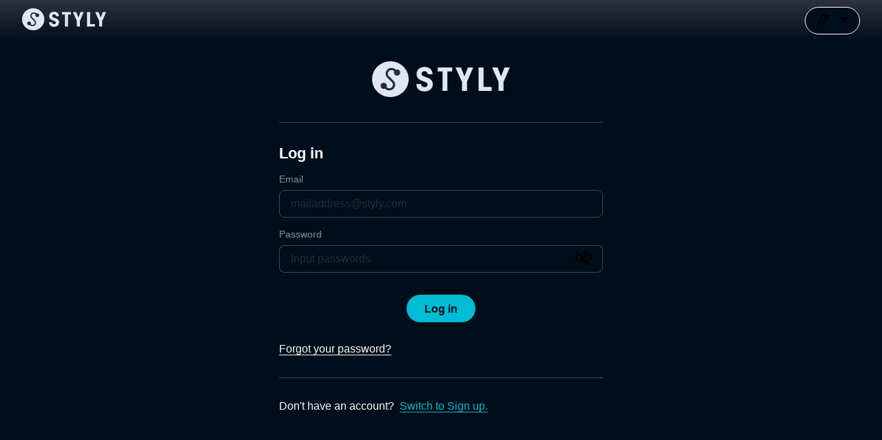

--- FILE ---
content_type: application/javascript; charset=utf-8
request_url: https://gallery.styly.cc/_next/static/chunks/8542-ff0bef7cb6f22a5f.js
body_size: 26242
content:
(self.webpackChunk_N_E=self.webpackChunk_N_E||[]).push([[8542],{9669:function(t,e,r){t.exports=r(51609)},55448:function(t,e,r){"use strict";var n=r(64867),o=r(36026),i=r(4372),s=r(15327),u=r(94097),a=r(84109),f=r(67985),c=r(77874),h=r(82648),l=r(60644),p=r(90205),d=r(31068);t.exports=function(t){return new Promise(function(e,r){var y,g=t.data,v=t.headers,b=t.responseType,m=t.withXSRFToken;function w(){t.cancelToken&&t.cancelToken.unsubscribe(y),t.signal&&t.signal.removeEventListener("abort",y)}n.isFormData(g)&&n.isStandardBrowserEnv()&&delete v["Content-Type"];var x=new XMLHttpRequest;if(t.auth){var E=t.auth.username||"",_=t.auth.password?unescape(encodeURIComponent(t.auth.password)):"";v.Authorization="Basic "+btoa(E+":"+_)}var O=u(t.baseURL,t.url);function A(){if(x){var n="getAllResponseHeaders"in x?a(x.getAllResponseHeaders()):null;o(function(t){e(t),w()},function(t){r(t),w()},{data:b&&"text"!==b&&"json"!==b?x.response:x.responseText,status:x.status,statusText:x.statusText,headers:n,config:t,request:x}),x=null}}if(x.open(t.method.toUpperCase(),s(O,t.params,t.paramsSerializer),!0),x.timeout=t.timeout,"onloadend"in x?x.onloadend=A:x.onreadystatechange=function(){x&&4===x.readyState&&(0!==x.status||x.responseURL&&0===x.responseURL.indexOf("file:"))&&setTimeout(A)},x.onabort=function(){x&&(r(new h("Request aborted",h.ECONNABORTED,t,x)),x=null)},x.onerror=function(){r(new h("Network Error",h.ERR_NETWORK,t,x)),x=null},x.ontimeout=function(){var e=t.timeout?"timeout of "+t.timeout+"ms exceeded":"timeout exceeded",n=t.transitional||c;t.timeoutErrorMessage&&(e=t.timeoutErrorMessage),r(new h(e,n.clarifyTimeoutError?h.ETIMEDOUT:h.ECONNABORTED,t,x)),x=null},n.isStandardBrowserEnv()&&(m&&n.isFunction(m)&&(m=m(t)),m||!1!==m&&f(O))){var B=t.xsrfHeaderName&&t.xsrfCookieName&&i.read(t.xsrfCookieName);B&&(v[t.xsrfHeaderName]=B)}"setRequestHeader"in x&&n.forEach(v,function(t,e){void 0===g&&"content-type"===e.toLowerCase()?delete v[e]:x.setRequestHeader(e,t)}),n.isUndefined(t.withCredentials)||(x.withCredentials=!!t.withCredentials),b&&"json"!==b&&(x.responseType=t.responseType),"function"==typeof t.onDownloadProgress&&x.addEventListener("progress",t.onDownloadProgress),"function"==typeof t.onUploadProgress&&x.upload&&x.upload.addEventListener("progress",t.onUploadProgress),(t.cancelToken||t.signal)&&(y=function(e){x&&(r(!e||e.type?new l(null,t,req):e),x.abort(),x=null)},t.cancelToken&&t.cancelToken.subscribe(y),t.signal&&(t.signal.aborted?y():t.signal.addEventListener("abort",y))),g||!1===g||0===g||""===g||(g=null);var j=p(O);if(j&&-1===d.protocols.indexOf(j)){r(new h("Unsupported protocol "+j+":",h.ERR_BAD_REQUEST,t));return}x.send(g)})}},51609:function(t,e,r){"use strict";var n=r(64867),o=r(91849),i=r(30321),s=r(47185),u=r(45546),a=r(53224),f=function t(e){var r=new i(e),u=o(i.prototype.request,r);return n.extend(u,i.prototype,r),n.extend(u,r),u.create=function(r){return t(s(e,r))},u}(u);f.Axios=i,f.CanceledError=r(60644),f.CancelToken=r(14972),f.isCancel=r(26502),f.VERSION=r(97288).version,f.toFormData=r(47675),f.AxiosError=r(82648),f.Cancel=f.CanceledError,f.all=function(t){return Promise.all(t)},f.spread=r(8713),f.isAxiosError=r(16268),f.formToJSON=function(t){return a(n.isHTMLForm(t)?new FormData(t):t)},t.exports=f,t.exports.default=f},14972:function(t,e,r){"use strict";var n=r(60644);function o(t){if("function"!=typeof t)throw TypeError("executor must be a function.");this.promise=new Promise(function(t){e=t});var e,r=this;this.promise.then(function(t){if(r._listeners){for(var e=r._listeners.length;e-- >0;)r._listeners[e](t);r._listeners=null}}),this.promise.then=function(t){var e,n=new Promise(function(t){r.subscribe(t),e=t}).then(t);return n.cancel=function(){r.unsubscribe(e)},n},t(function(t,o,i){r.reason||(r.reason=new n(t,o,i),e(r.reason))})}o.prototype.throwIfRequested=function(){if(this.reason)throw this.reason},o.prototype.subscribe=function(t){if(this.reason){t(this.reason);return}this._listeners?this._listeners.push(t):this._listeners=[t]},o.prototype.unsubscribe=function(t){if(this._listeners){var e=this._listeners.indexOf(t);-1!==e&&this._listeners.splice(e,1)}},o.source=function(){var t;return{token:new o(function(e){t=e}),cancel:t}},t.exports=o},60644:function(t,e,r){"use strict";var n=r(82648);function o(t,e,r){n.call(this,null==t?"canceled":t,n.ERR_CANCELED,e,r),this.name="CanceledError"}r(64867).inherits(o,n,{__CANCEL__:!0}),t.exports=o},26502:function(t){"use strict";t.exports=function(t){return!!(t&&t.__CANCEL__)}},30321:function(t,e,r){"use strict";var n=r(64867),o=r(15327),i=r(80782),s=r(13572),u=r(47185),a=r(94097),f=r(54875),c=f.validators;function h(t){this.defaults=t,this.interceptors={request:new i,response:new i}}h.prototype.request=function(t,e){"string"==typeof t?(e=e||{}).url=t:e=t||{},(e=u(this.defaults,e)).method?e.method=e.method.toLowerCase():this.defaults.method?e.method=this.defaults.method.toLowerCase():e.method="get";var r,o=e.transitional;void 0!==o&&f.assertOptions(o,{silentJSONParsing:c.transitional(c.boolean),forcedJSONParsing:c.transitional(c.boolean),clarifyTimeoutError:c.transitional(c.boolean)},!1);var i=e.paramsSerializer;n.isFunction(i)&&(e.paramsSerializer={serialize:i});var a=[],h=!0;this.interceptors.request.forEach(function(t){("function"!=typeof t.runWhen||!1!==t.runWhen(e))&&(h=h&&t.synchronous,a.unshift(t.fulfilled,t.rejected))});var l=[];if(this.interceptors.response.forEach(function(t){l.push(t.fulfilled,t.rejected)}),!h){var p=[s,void 0];for(Array.prototype.unshift.apply(p,a),p=p.concat(l),r=Promise.resolve(e);p.length;)r=r.then(p.shift(),p.shift());return r}for(var d=e;a.length;){var y=a.shift(),g=a.shift();try{d=y(d)}catch(t){g(t);break}}try{r=s(d)}catch(t){return Promise.reject(t)}for(;l.length;)r=r.then(l.shift(),l.shift());return r},h.prototype.getUri=function(t){return o(a((t=u(this.defaults,t)).baseURL,t.url),t.params,t.paramsSerializer)},n.forEach(["delete","get","head","options"],function(t){h.prototype[t]=function(e,r){return this.request(u(r||{},{method:t,url:e,data:(r||{}).data}))}}),n.forEach(["post","put","patch"],function(t){function e(e){return function(r,n,o){return this.request(u(o||{},{method:t,headers:e?{"Content-Type":"multipart/form-data"}:{},url:r,data:n}))}}h.prototype[t]=e(),h.prototype[t+"Form"]=e(!0)}),t.exports=h},82648:function(t,e,r){"use strict";var n=r(64867);function o(t,e,r,n,o){Error.call(this),Error.captureStackTrace?Error.captureStackTrace(this,this.constructor):this.stack=Error().stack,this.message=t,this.name="AxiosError",e&&(this.code=e),r&&(this.config=r),n&&(this.request=n),o&&(this.response=o)}n.inherits(o,Error,{toJSON:function(){return{message:this.message,name:this.name,description:this.description,number:this.number,fileName:this.fileName,lineNumber:this.lineNumber,columnNumber:this.columnNumber,stack:this.stack,config:this.config,code:this.code,status:this.response&&this.response.status?this.response.status:null}}});var i=o.prototype,s={};["ERR_BAD_OPTION_VALUE","ERR_BAD_OPTION","ECONNABORTED","ETIMEDOUT","ERR_NETWORK","ERR_FR_TOO_MANY_REDIRECTS","ERR_DEPRECATED","ERR_BAD_RESPONSE","ERR_BAD_REQUEST","ERR_CANCELED","ERR_NOT_SUPPORT","ERR_INVALID_URL"].forEach(function(t){s[t]={value:t}}),Object.defineProperties(o,s),Object.defineProperty(i,"isAxiosError",{value:!0}),o.from=function(t,e,r,s,u,a){var f=Object.create(i);return n.toFlatObject(t,f,function(t){return t!==Error.prototype}),o.call(f,t.message,e,r,s,u),f.cause=t,f.name=t.name,a&&Object.assign(f,a),f},t.exports=o},80782:function(t,e,r){"use strict";var n=r(64867);function o(){this.handlers=[]}o.prototype.use=function(t,e,r){return this.handlers.push({fulfilled:t,rejected:e,synchronous:!!r&&r.synchronous,runWhen:r?r.runWhen:null}),this.handlers.length-1},o.prototype.eject=function(t){this.handlers[t]&&(this.handlers[t]=null)},o.prototype.clear=function(){this.handlers&&(this.handlers=[])},o.prototype.forEach=function(t){n.forEach(this.handlers,function(e){null!==e&&t(e)})},t.exports=o},94097:function(t,e,r){"use strict";var n=r(91793),o=r(7303);t.exports=function(t,e){return t&&!n(e)?o(t,e):e}},13572:function(t,e,r){"use strict";var n=r(64867),o=r(18527),i=r(26502),s=r(45546),u=r(60644),a=r(16016);function f(t){if(t.cancelToken&&t.cancelToken.throwIfRequested(),t.signal&&t.signal.aborted)throw new u}t.exports=function(t){return f(t),t.headers=t.headers||{},t.data=o.call(t,t.data,t.headers,null,t.transformRequest),a(t.headers,"Accept"),a(t.headers,"Content-Type"),t.headers=n.merge(t.headers.common||{},t.headers[t.method]||{},t.headers),n.forEach(["delete","get","head","post","put","patch","common"],function(e){delete t.headers[e]}),(t.adapter||s.adapter)(t).then(function(e){return f(t),e.data=o.call(t,e.data,e.headers,e.status,t.transformResponse),e},function(e){return!i(e)&&(f(t),e&&e.response&&(e.response.data=o.call(t,e.response.data,e.response.headers,e.response.status,t.transformResponse))),Promise.reject(e)})}},47185:function(t,e,r){"use strict";var n=r(64867);t.exports=function(t,e){e=e||{};var r={};function o(t,e){return n.isPlainObject(t)&&n.isPlainObject(e)?n.merge(t,e):n.isEmptyObject(e)?n.merge({},t):n.isPlainObject(e)?n.merge({},e):n.isArray(e)?e.slice():e}function i(r){return n.isUndefined(e[r])?n.isUndefined(t[r])?void 0:o(void 0,t[r]):o(t[r],e[r])}function s(t){if(!n.isUndefined(e[t]))return o(void 0,e[t])}function u(r){return n.isUndefined(e[r])?n.isUndefined(t[r])?void 0:o(void 0,t[r]):o(void 0,e[r])}function a(r){return r in e?o(t[r],e[r]):r in t?o(void 0,t[r]):void 0}var f={url:s,method:s,data:s,baseURL:u,transformRequest:u,transformResponse:u,paramsSerializer:u,timeout:u,timeoutMessage:u,withCredentials:u,withXSRFToken:u,adapter:u,responseType:u,xsrfCookieName:u,xsrfHeaderName:u,onUploadProgress:u,onDownloadProgress:u,decompress:u,maxContentLength:u,maxBodyLength:u,beforeRedirect:u,transport:u,httpAgent:u,httpsAgent:u,cancelToken:u,socketPath:u,responseEncoding:u,validateStatus:a};return n.forEach(Object.keys(t).concat(Object.keys(e)),function(t){var e=f[t]||i,o=e(t);n.isUndefined(o)&&e!==a||(r[t]=o)}),r}},36026:function(t,e,r){"use strict";var n=r(82648);t.exports=function(t,e,r){var o=r.config.validateStatus;!r.status||!o||o(r.status)?t(r):e(new n("Request failed with status code "+r.status,[n.ERR_BAD_REQUEST,n.ERR_BAD_RESPONSE][Math.floor(r.status/100)-4],r.config,r.request,r))}},18527:function(t,e,r){"use strict";var n=r(64867),o=r(45546);t.exports=function(t,e,r,i){var s=this||o;return n.forEach(i,function(n){t=n.call(s,t,e,r)}),t}},45546:function(t,e,r){"use strict";var n,o=r(34155),i=r(64867),s=r(16016),u=r(82648),a=r(77874),f=r(47675),c=r(30306),h=r(31068),l=r(53224),p={"Content-Type":"application/x-www-form-urlencoded"};function d(t,e){!i.isUndefined(t)&&i.isUndefined(t["Content-Type"])&&(t["Content-Type"]=e)}var y={transitional:a,adapter:("undefined"!=typeof XMLHttpRequest?n=r(55448):void 0!==o&&"[object process]"===Object.prototype.toString.call(o)&&(n=r(55448)),n),transformRequest:[function(t,e){s(e,"Accept"),s(e,"Content-Type");var r,n=e&&e["Content-Type"]||"",o=n.indexOf("application/json")>-1,u=i.isObject(t);if(u&&i.isHTMLForm(t)&&(t=new FormData(t)),i.isFormData(t))return o?JSON.stringify(l(t)):t;if(i.isArrayBuffer(t)||i.isBuffer(t)||i.isStream(t)||i.isFile(t)||i.isBlob(t))return t;if(i.isArrayBufferView(t))return t.buffer;if(i.isURLSearchParams(t))return d(e,"application/x-www-form-urlencoded;charset=utf-8"),t.toString();if(u){if(-1!==n.indexOf("application/x-www-form-urlencoded"))return c(t,this.formSerializer).toString();if((r=i.isFileList(t))||n.indexOf("multipart/form-data")>-1){var a=this.env&&this.env.FormData;return f(r?{"files[]":t}:t,a&&new a,this.formSerializer)}}return u||o?(d(e,"application/json"),function(t,e,r){if(i.isString(t))try{return(0,JSON.parse)(t),i.trim(t)}catch(t){if("SyntaxError"!==t.name)throw t}return(0,JSON.stringify)(t)}(t)):t}],transformResponse:[function(t){var e=this.transitional||y.transitional,r=e&&e.forcedJSONParsing,n="json"===this.responseType;if(t&&i.isString(t)&&(r&&!this.responseType||n)){var o=e&&e.silentJSONParsing;try{return JSON.parse(t)}catch(t){if(!o&&n){if("SyntaxError"===t.name)throw u.from(t,u.ERR_BAD_RESPONSE,this,null,this.response);throw t}}}return t}],timeout:0,xsrfCookieName:"XSRF-TOKEN",xsrfHeaderName:"X-XSRF-TOKEN",maxContentLength:-1,maxBodyLength:-1,env:{FormData:h.classes.FormData,Blob:h.classes.Blob},validateStatus:function(t){return t>=200&&t<300},headers:{common:{Accept:"application/json, text/plain, */*"}}};i.forEach(["delete","get","head"],function(t){y.headers[t]={}}),i.forEach(["post","put","patch"],function(t){y.headers[t]=i.merge(p)}),t.exports=y},77874:function(t){"use strict";t.exports={silentJSONParsing:!0,forcedJSONParsing:!0,clarifyTimeoutError:!1}},11601:function(t,e,r){t.exports=r(6230)},97288:function(t){t.exports={version:"0.28.0"}},42276:function(t,e,r){"use strict";var n=r(47675);function o(t){var e={"!":"%21","'":"%27","(":"%28",")":"%29","~":"%7E","%20":"+","%00":"\0"};return encodeURIComponent(t).replace(/[!'\(\)~]|%20|%00/g,function(t){return e[t]})}function i(t,e){this._pairs=[],t&&n(t,this,e)}var s=i.prototype;s.append=function(t,e){this._pairs.push([t,e])},s.toString=function(t){var e=t?function(e){return t.call(this,e,o)}:o;return this._pairs.map(function(t){return e(t[0])+"="+e(t[1])},"").join("&")},t.exports=i},91849:function(t){"use strict";t.exports=function(t,e){return function(){return t.apply(e,arguments)}}},15327:function(t,e,r){"use strict";var n=r(64867),o=r(42276);function i(t){return encodeURIComponent(t).replace(/%3A/gi,":").replace(/%24/g,"$").replace(/%2C/gi,",").replace(/%20/g,"+").replace(/%5B/gi,"[").replace(/%5D/gi,"]")}t.exports=function(t,e,r){if(!e)return t;var s=t.indexOf("#");-1!==s&&(t=t.slice(0,s));var u=r&&r.encode||i,a=n.isURLSearchParams(e)?e.toString():new o(e,r).toString(u);return a&&(t+=(-1===t.indexOf("?")?"?":"&")+a),t}},7303:function(t){"use strict";t.exports=function(t,e){return e?t.replace(/\/+$/,"")+"/"+e.replace(/^\/+/,""):t}},4372:function(t,e,r){"use strict";var n=r(64867);t.exports=n.isStandardBrowserEnv()?{write:function(t,e,r,o,i,s){var u=[];u.push(t+"="+encodeURIComponent(e)),n.isNumber(r)&&u.push("expires="+new Date(r).toGMTString()),n.isString(o)&&u.push("path="+o),n.isString(i)&&u.push("domain="+i),!0===s&&u.push("secure"),document.cookie=u.join("; ")},read:function(t){var e=document.cookie.match(RegExp("(^|;\\s*)("+t+")=([^;]*)"));return e?decodeURIComponent(e[3]):null},remove:function(t){this.write(t,"",Date.now()-864e5)}}:{write:function(){},read:function(){return null},remove:function(){}}},53224:function(t,e,r){"use strict";var n=r(64867);t.exports=function(t){if(n.isFormData(t)&&n.isFunction(t.entries)){var e={};return n.forEachEntry(t,function(t,r){!function t(e,r,o,i){var s=e[i++],u=Number.isFinite(+s),a=i>=e.length;return(s=!s&&n.isArray(o)?o.length:s,a)?n.hasOwnProperty(o,s)?o[s]=[o[s],r]:o[s]=r:(o[s]&&n.isObject(o[s])||(o[s]=[]),t(e,r,o[s],i)&&n.isArray(o[s])&&(o[s]=function(t){var e,r,n={},o=Object.keys(t),i=o.length;for(e=0;e<i;e++)n[r=o[e]]=t[r];return n}(o[s]))),!u}(n.matchAll(/\w+|\[(\w*)]/g,t).map(function(t){return"[]"===t[0]?"":t[1]||t[0]}),r,e,0)}),e}return null}},91793:function(t){"use strict";t.exports=function(t){return/^([a-z][a-z\d+\-.]*:)?\/\//i.test(t)}},16268:function(t,e,r){"use strict";var n=r(64867);t.exports=function(t){return n.isObject(t)&&!0===t.isAxiosError}},67985:function(t,e,r){"use strict";var n=r(64867);t.exports=n.isStandardBrowserEnv()?function(){var t,e=/(msie|trident)/i.test(navigator.userAgent),r=document.createElement("a");function o(t){var n=t;return e&&(r.setAttribute("href",n),n=r.href),r.setAttribute("href",n),{href:r.href,protocol:r.protocol?r.protocol.replace(/:$/,""):"",host:r.host,search:r.search?r.search.replace(/^\?/,""):"",hash:r.hash?r.hash.replace(/^#/,""):"",hostname:r.hostname,port:r.port,pathname:"/"===r.pathname.charAt(0)?r.pathname:"/"+r.pathname}}return t=o(window.location.href),function(e){var r=n.isString(e)?o(e):e;return r.protocol===t.protocol&&r.host===t.host}}():function(){return!0}},16016:function(t,e,r){"use strict";var n=r(64867);t.exports=function(t,e){n.forEach(t,function(r,n){n!==e&&n.toUpperCase()===e.toUpperCase()&&(t[e]=r,delete t[n])})}},84109:function(t,e,r){"use strict";var n=r(64867),o=["age","authorization","content-length","content-type","etag","expires","from","host","if-modified-since","if-unmodified-since","last-modified","location","max-forwards","proxy-authorization","referer","retry-after","user-agent"];t.exports=function(t){var e,r,i,s={};return t&&n.forEach(t.split("\n"),function(t){i=t.indexOf(":"),e=n.trim(t.slice(0,i)).toLowerCase(),r=n.trim(t.slice(i+1)),e&&!(s[e]&&o.indexOf(e)>=0)&&("set-cookie"===e?s[e]=(s[e]?s[e]:[]).concat([r]):s[e]=s[e]?s[e]+", "+r:r)}),s}},90205:function(t){"use strict";t.exports=function(t){var e=/^([-+\w]{1,25})(:?\/\/|:)/.exec(t);return e&&e[1]||""}},8713:function(t){"use strict";t.exports=function(t){return function(e){return t.apply(null,e)}}},47675:function(t,e,r){"use strict";var n=r(48764).lW,o=r(64867),i=r(82648),s=r(11601);function u(t){return o.isPlainObject(t)||o.isArray(t)}function a(t){return o.endsWith(t,"[]")?t.slice(0,-2):t}function f(t,e,r){return t?t.concat(e).map(function(t,e){return t=a(t),!r&&e?"["+t+"]":t}).join(r?".":""):e}var c=o.toFlatObject(o,{},null,function(t){return/^is[A-Z]/.test(t)});t.exports=function(t,e,r){if(!o.isObject(t))throw TypeError("target must be an object");e=e||new(s||FormData);var h,l=(r=o.toFlatObject(r,{metaTokens:!0,dots:!1,indexes:!1},!1,function(t,e){return!o.isUndefined(e[t])})).metaTokens,p=r.visitor||b,d=r.dots,y=r.indexes,g=(r.Blob||"undefined"!=typeof Blob&&Blob)&&(h=e)&&o.isFunction(h.append)&&"FormData"===h[Symbol.toStringTag]&&h[Symbol.iterator];if(!o.isFunction(p))throw TypeError("visitor must be a function");function v(t){if(null===t)return"";if(o.isDate(t))return t.toISOString();if(!g&&o.isBlob(t))throw new i("Blob is not supported. Use a Buffer instead.");return o.isArrayBuffer(t)||o.isTypedArray(t)?g&&"function"==typeof Blob?new Blob([t]):n.from(t):t}function b(t,r,n){var i,s=t;if(t&&!n&&"object"==typeof t){if(o.endsWith(r,"{}"))r=l?r:r.slice(0,-2),t=JSON.stringify(t);else if(o.isArray(t)&&(i=t,o.isArray(i)&&!i.some(u))||o.isFileList(t)||o.endsWith(r,"[]")&&(s=o.toArray(t)))return r=a(r),s.forEach(function(t,n){o.isUndefined(t)||e.append(!0===y?f([r],n,d):null===y?r:r+"[]",v(t))}),!1}return!!u(t)||(e.append(f(n,r,d),v(t)),!1)}var m=[],w=Object.assign(c,{defaultVisitor:b,convertValue:v,isVisitable:u});if(!o.isObject(t))throw TypeError("data must be an object");return!function t(r,n){if(!o.isUndefined(r)){if(-1!==m.indexOf(r))throw Error("Circular reference detected in "+n.join("."));m.push(r),o.forEach(r,function(r,i){!0===(!o.isUndefined(r)&&p.call(e,r,o.isString(i)?i.trim():i,n,w))&&t(r,n?n.concat(i):[i])}),m.pop()}}(t),e}},30306:function(t,e,r){"use strict";var n=r(64867),o=r(47675),i=r(31068);t.exports=function(t,e){return o(t,new i.classes.URLSearchParams,Object.assign({visitor:function(t,e,r,o){return i.isNode&&n.isBuffer(t)?(this.append(e,t.toString("base64")),!1):o.defaultVisitor.apply(this,arguments)}},e))}},54875:function(t,e,r){"use strict";var n=r(97288).version,o=r(82648),i={};["object","boolean","number","function","string","symbol"].forEach(function(t,e){i[t]=function(r){return typeof r===t||"a"+(e<1?"n ":" ")+t}});var s={};i.transitional=function(t,e,r){function i(t,e){return"[Axios v"+n+"] Transitional option '"+t+"'"+e+(r?". "+r:"")}return function(r,n,u){if(!1===t)throw new o(i(n," has been removed"+(e?" in "+e:"")),o.ERR_DEPRECATED);return e&&!s[n]&&(s[n]=!0,console.warn(i(n," has been deprecated since v"+e+" and will be removed in the near future"))),!t||t(r,n,u)}},t.exports={assertOptions:function(t,e,r){if("object"!=typeof t)throw new o("options must be an object",o.ERR_BAD_OPTION_VALUE);for(var n=Object.keys(t),i=n.length;i-- >0;){var s=n[i],u=e[s];if(u){var a=t[s],f=void 0===a||u(a,s,t);if(!0!==f)throw new o("option "+s+" must be "+f,o.ERR_BAD_OPTION_VALUE);continue}if(!0!==r)throw new o("Unknown option "+s,o.ERR_BAD_OPTION)}},validators:i}},95233:function(t){"use strict";t.exports=FormData},9913:function(t,e,r){"use strict";var n=r(42276);t.exports="undefined"!=typeof URLSearchParams?URLSearchParams:n},69059:function(t,e,r){"use strict";t.exports={isBrowser:!0,classes:{URLSearchParams:r(9913),FormData:r(95233),Blob:Blob},protocols:["http","https","file","blob","url","data"]}},31068:function(t,e,r){"use strict";t.exports=r(69059)},64867:function(t,e,r){"use strict";var n,o,i,s=r(91849),u=Object.prototype.toString,a=(n=Object.create(null),function(t){var e=u.call(t);return n[e]||(n[e]=e.slice(8,-1).toLowerCase())});function f(t){return t=t.toLowerCase(),function(e){return a(e)===t}}function c(t){return Array.isArray(t)}function h(t){return void 0===t}var l=f("ArrayBuffer");function p(t){return"number"==typeof t}function d(t){return null!==t&&"object"==typeof t}function y(t){if("object"!==a(t))return!1;var e=Object.getPrototypeOf(t);return null===e||e===Object.prototype}var g=f("Date"),v=f("File"),b=f("Blob"),m=f("FileList");function w(t){return"[object Function]"===u.call(t)}var x=f("URLSearchParams");function E(t,e){if(null!=t){if("object"!=typeof t&&(t=[t]),c(t))for(var r=0,n=t.length;r<n;r++)e.call(null,t[r],r,t);else for(var o in t)Object.prototype.hasOwnProperty.call(t,o)&&e.call(null,t[o],o,t)}}var _=(o="undefined"!=typeof Uint8Array&&Object.getPrototypeOf(Uint8Array),function(t){return o&&t instanceof o}),O=f("HTMLFormElement"),A=(i=Object.prototype.hasOwnProperty,function(t,e){return i.call(t,e)});t.exports={isArray:c,isArrayBuffer:l,isBuffer:function(t){return null!==t&&!h(t)&&null!==t.constructor&&!h(t.constructor)&&"function"==typeof t.constructor.isBuffer&&t.constructor.isBuffer(t)},isFormData:function(t){var e="[object FormData]";return t&&("function"==typeof FormData&&t instanceof FormData||u.call(t)===e||w(t.toString)&&t.toString()===e)},isArrayBufferView:function(t){return"undefined"!=typeof ArrayBuffer&&ArrayBuffer.isView?ArrayBuffer.isView(t):t&&t.buffer&&l(t.buffer)},isString:function(t){return"string"==typeof t},isNumber:p,isObject:d,isPlainObject:y,isEmptyObject:function(t){return t&&0===Object.keys(t).length&&Object.getPrototypeOf(t)===Object.prototype},isUndefined:h,isDate:g,isFile:v,isBlob:b,isFunction:w,isStream:function(t){return d(t)&&w(t.pipe)},isURLSearchParams:x,isStandardBrowserEnv:function(){var t;return("undefined"==typeof navigator||"ReactNative"!==(t=navigator.product)&&"NativeScript"!==t&&"NS"!==t)&&"undefined"!=typeof window&&"undefined"!=typeof document},forEach:E,merge:function t(){var e={};function r(r,n){y(e[n])&&y(r)?e[n]=t(e[n],r):y(r)?e[n]=t({},r):c(r)?e[n]=r.slice():e[n]=r}for(var n=0,o=arguments.length;n<o;n++)E(arguments[n],r);return e},extend:function(t,e,r){return E(e,function(e,n){r&&"function"==typeof e?t[n]=s(e,r):t[n]=e}),t},trim:function(t){return t.trim?t.trim():t.replace(/^[\s\uFEFF\xA0]+|[\s\uFEFF\xA0]+$/g,"")},stripBOM:function(t){return 65279===t.charCodeAt(0)&&(t=t.slice(1)),t},inherits:function(t,e,r,n){t.prototype=Object.create(e.prototype,n),t.prototype.constructor=t,r&&Object.assign(t.prototype,r)},toFlatObject:function(t,e,r,n){var o,i,s,u={};if(e=e||{},null==t)return e;do{for(i=(o=Object.getOwnPropertyNames(t)).length;i-- >0;)s=o[i],(!n||n(s,t,e))&&!u[s]&&(e[s]=t[s],u[s]=!0);t=!1!==r&&Object.getPrototypeOf(t)}while(t&&(!r||r(t,e))&&t!==Object.prototype);return e},kindOf:a,kindOfTest:f,endsWith:function(t,e,r){t=String(t),(void 0===r||r>t.length)&&(r=t.length),r-=e.length;var n=t.indexOf(e,r);return -1!==n&&n===r},toArray:function(t){if(!t)return null;if(c(t))return t;var e=t.length;if(!p(e))return null;for(var r=Array(e);e-- >0;)r[e]=t[e];return r},isTypedArray:_,isFileList:m,forEachEntry:function(t,e){for(var r,n=(t&&t[Symbol.iterator]).call(t);(r=n.next())&&!r.done;){var o=r.value;e.call(t,o[0],o[1])}},matchAll:function(t,e){for(var r,n=[];null!==(r=t.exec(e));)n.push(r);return n},isHTMLForm:O,hasOwnProperty:A}},79742:function(t,e){"use strict";e.byteLength=function(t){var e=a(t),r=e[0],n=e[1];return(r+n)*3/4-n},e.toByteArray=function(t){var e,r,i=a(t),s=i[0],u=i[1],f=new o((s+u)*3/4-u),c=0,h=u>0?s-4:s;for(r=0;r<h;r+=4)e=n[t.charCodeAt(r)]<<18|n[t.charCodeAt(r+1)]<<12|n[t.charCodeAt(r+2)]<<6|n[t.charCodeAt(r+3)],f[c++]=e>>16&255,f[c++]=e>>8&255,f[c++]=255&e;return 2===u&&(e=n[t.charCodeAt(r)]<<2|n[t.charCodeAt(r+1)]>>4,f[c++]=255&e),1===u&&(e=n[t.charCodeAt(r)]<<10|n[t.charCodeAt(r+1)]<<4|n[t.charCodeAt(r+2)]>>2,f[c++]=e>>8&255,f[c++]=255&e),f},e.fromByteArray=function(t){for(var e,n=t.length,o=n%3,i=[],s=0,u=n-o;s<u;s+=16383)i.push(function(t,e,n){for(var o,i=[],s=e;s<n;s+=3)i.push(r[(o=(t[s]<<16&16711680)+(t[s+1]<<8&65280)+(255&t[s+2]))>>18&63]+r[o>>12&63]+r[o>>6&63]+r[63&o]);return i.join("")}(t,s,s+16383>u?u:s+16383));return 1===o?i.push(r[(e=t[n-1])>>2]+r[e<<4&63]+"=="):2===o&&i.push(r[(e=(t[n-2]<<8)+t[n-1])>>10]+r[e>>4&63]+r[e<<2&63]+"="),i.join("")};for(var r=[],n=[],o="undefined"!=typeof Uint8Array?Uint8Array:Array,i="ABCDEFGHIJKLMNOPQRSTUVWXYZabcdefghijklmnopqrstuvwxyz0123456789+/",s=0,u=i.length;s<u;++s)r[s]=i[s],n[i.charCodeAt(s)]=s;function a(t){var e=t.length;if(e%4>0)throw Error("Invalid string. Length must be a multiple of 4");var r=t.indexOf("=");-1===r&&(r=e);var n=r===e?0:4-r%4;return[r,n]}n["-".charCodeAt(0)]=62,n["_".charCodeAt(0)]=63},48764:function(t,e,r){"use strict";let n=r(79742),o=r(80645),i="function"==typeof Symbol&&"function"==typeof Symbol.for?Symbol.for("nodejs.util.inspect.custom"):null;function s(t){if(t>2147483647)throw RangeError('The value "'+t+'" is invalid for option "size"');let e=new Uint8Array(t);return Object.setPrototypeOf(e,u.prototype),e}function u(t,e,r){if("number"==typeof t){if("string"==typeof e)throw TypeError('The "string" argument must be of type string. Received type number');return c(t)}return a(t,e,r)}function a(t,e,r){if("string"==typeof t)return function(t,e){if(("string"!=typeof e||""===e)&&(e="utf8"),!u.isEncoding(e))throw TypeError("Unknown encoding: "+e);let r=0|d(t,e),n=s(r),o=n.write(t,e);return o!==r&&(n=n.slice(0,o)),n}(t,e);if(ArrayBuffer.isView(t))return function(t){if(N(t,Uint8Array)){let e=new Uint8Array(t);return l(e.buffer,e.byteOffset,e.byteLength)}return h(t)}(t);if(null==t)throw TypeError("The first argument must be one of type string, Buffer, ArrayBuffer, Array, or Array-like Object. Received type "+typeof t);if(N(t,ArrayBuffer)||t&&N(t.buffer,ArrayBuffer)||"undefined"!=typeof SharedArrayBuffer&&(N(t,SharedArrayBuffer)||t&&N(t.buffer,SharedArrayBuffer)))return l(t,e,r);if("number"==typeof t)throw TypeError('The "value" argument must not be of type number. Received type number');let n=t.valueOf&&t.valueOf();if(null!=n&&n!==t)return u.from(n,e,r);let o=function(t){var e;if(u.isBuffer(t)){let e=0|p(t.length),r=s(e);return 0===r.length||t.copy(r,0,0,e),r}return void 0!==t.length?"number"!=typeof t.length||(e=t.length)!=e?s(0):h(t):"Buffer"===t.type&&Array.isArray(t.data)?h(t.data):void 0}(t);if(o)return o;if("undefined"!=typeof Symbol&&null!=Symbol.toPrimitive&&"function"==typeof t[Symbol.toPrimitive])return u.from(t[Symbol.toPrimitive]("string"),e,r);throw TypeError("The first argument must be one of type string, Buffer, ArrayBuffer, Array, or Array-like Object. Received type "+typeof t)}function f(t){if("number"!=typeof t)throw TypeError('"size" argument must be of type number');if(t<0)throw RangeError('The value "'+t+'" is invalid for option "size"')}function c(t){return f(t),s(t<0?0:0|p(t))}function h(t){let e=t.length<0?0:0|p(t.length),r=s(e);for(let n=0;n<e;n+=1)r[n]=255&t[n];return r}function l(t,e,r){let n;if(e<0||t.byteLength<e)throw RangeError('"offset" is outside of buffer bounds');if(t.byteLength<e+(r||0))throw RangeError('"length" is outside of buffer bounds');return Object.setPrototypeOf(n=void 0===e&&void 0===r?new Uint8Array(t):void 0===r?new Uint8Array(t,e):new Uint8Array(t,e,r),u.prototype),n}function p(t){if(t>=2147483647)throw RangeError("Attempt to allocate Buffer larger than maximum size: 0x7fffffff bytes");return 0|t}function d(t,e){if(u.isBuffer(t))return t.length;if(ArrayBuffer.isView(t)||N(t,ArrayBuffer))return t.byteLength;if("string"!=typeof t)throw TypeError('The "string" argument must be one of type string, Buffer, or ArrayBuffer. Received type '+typeof t);let r=t.length,n=arguments.length>2&&!0===arguments[2];if(!n&&0===r)return 0;let o=!1;for(;;)switch(e){case"ascii":case"latin1":case"binary":return r;case"utf8":case"utf-8":return D(t).length;case"ucs2":case"ucs-2":case"utf16le":case"utf-16le":return 2*r;case"hex":return r>>>1;case"base64":return L(t).length;default:if(o)return n?-1:D(t).length;e=(""+e).toLowerCase(),o=!0}}function y(t,e,r){let o=!1;if((void 0===e||e<0)&&(e=0),e>this.length||((void 0===r||r>this.length)&&(r=this.length),r<=0||(r>>>=0)<=(e>>>=0)))return"";for(t||(t="utf8");;)switch(t){case"hex":return function(t,e,r){let n=t.length;(!e||e<0)&&(e=0),(!r||r<0||r>n)&&(r=n);let o="";for(let n=e;n<r;++n)o+=P[t[n]];return o}(this,e,r);case"utf8":case"utf-8":return m(this,e,r);case"ascii":return function(t,e,r){let n="";r=Math.min(t.length,r);for(let o=e;o<r;++o)n+=String.fromCharCode(127&t[o]);return n}(this,e,r);case"latin1":case"binary":return function(t,e,r){let n="";r=Math.min(t.length,r);for(let o=e;o<r;++o)n+=String.fromCharCode(t[o]);return n}(this,e,r);case"base64":var i,s;return i=e,s=r,0===i&&s===this.length?n.fromByteArray(this):n.fromByteArray(this.slice(i,s));case"ucs2":case"ucs-2":case"utf16le":case"utf-16le":return function(t,e,r){let n=t.slice(e,r),o="";for(let t=0;t<n.length-1;t+=2)o+=String.fromCharCode(n[t]+256*n[t+1]);return o}(this,e,r);default:if(o)throw TypeError("Unknown encoding: "+t);t=(t+"").toLowerCase(),o=!0}}function g(t,e,r){let n=t[e];t[e]=t[r],t[r]=n}function v(t,e,r,n,o){var i;if(0===t.length)return -1;if("string"==typeof r?(n=r,r=0):r>2147483647?r=2147483647:r<-2147483648&&(r=-2147483648),(i=r=+r)!=i&&(r=o?0:t.length-1),r<0&&(r=t.length+r),r>=t.length){if(o)return -1;r=t.length-1}else if(r<0){if(!o)return -1;r=0}if("string"==typeof e&&(e=u.from(e,n)),u.isBuffer(e))return 0===e.length?-1:b(t,e,r,n,o);if("number"==typeof e)return(e&=255,"function"==typeof Uint8Array.prototype.indexOf)?o?Uint8Array.prototype.indexOf.call(t,e,r):Uint8Array.prototype.lastIndexOf.call(t,e,r):b(t,[e],r,n,o);throw TypeError("val must be string, number or Buffer")}function b(t,e,r,n,o){let i,s=1,u=t.length,a=e.length;if(void 0!==n&&("ucs2"===(n=String(n).toLowerCase())||"ucs-2"===n||"utf16le"===n||"utf-16le"===n)){if(t.length<2||e.length<2)return -1;s=2,u/=2,a/=2,r/=2}function f(t,e){return 1===s?t[e]:t.readUInt16BE(e*s)}if(o){let n=-1;for(i=r;i<u;i++)if(f(t,i)===f(e,-1===n?0:i-n)){if(-1===n&&(n=i),i-n+1===a)return n*s}else -1!==n&&(i-=i-n),n=-1}else for(r+a>u&&(r=u-a),i=r;i>=0;i--){let r=!0;for(let n=0;n<a;n++)if(f(t,i+n)!==f(e,n)){r=!1;break}if(r)return i}return -1}function m(t,e,r){r=Math.min(t.length,r);let n=[],o=e;for(;o<r;){let e=t[o],i=null,s=e>239?4:e>223?3:e>191?2:1;if(o+s<=r){let r,n,u,a;switch(s){case 1:e<128&&(i=e);break;case 2:(192&(r=t[o+1]))==128&&(a=(31&e)<<6|63&r)>127&&(i=a);break;case 3:r=t[o+1],n=t[o+2],(192&r)==128&&(192&n)==128&&(a=(15&e)<<12|(63&r)<<6|63&n)>2047&&(a<55296||a>57343)&&(i=a);break;case 4:r=t[o+1],n=t[o+2],u=t[o+3],(192&r)==128&&(192&n)==128&&(192&u)==128&&(a=(15&e)<<18|(63&r)<<12|(63&n)<<6|63&u)>65535&&a<1114112&&(i=a)}}null===i?(i=65533,s=1):i>65535&&(i-=65536,n.push(i>>>10&1023|55296),i=56320|1023&i),n.push(i),o+=s}return function(t){let e=t.length;if(e<=4096)return String.fromCharCode.apply(String,t);let r="",n=0;for(;n<e;)r+=String.fromCharCode.apply(String,t.slice(n,n+=4096));return r}(n)}function w(t,e,r){if(t%1!=0||t<0)throw RangeError("offset is not uint");if(t+e>r)throw RangeError("Trying to access beyond buffer length")}function x(t,e,r,n,o,i){if(!u.isBuffer(t))throw TypeError('"buffer" argument must be a Buffer instance');if(e>o||e<i)throw RangeError('"value" argument is out of bounds');if(r+n>t.length)throw RangeError("Index out of range")}function E(t,e,r,n,o){T(e,n,o,t,r,7);let i=Number(e&BigInt(4294967295));t[r++]=i,i>>=8,t[r++]=i,i>>=8,t[r++]=i,i>>=8,t[r++]=i;let s=Number(e>>BigInt(32)&BigInt(4294967295));return t[r++]=s,s>>=8,t[r++]=s,s>>=8,t[r++]=s,s>>=8,t[r++]=s,r}function _(t,e,r,n,o){T(e,n,o,t,r,7);let i=Number(e&BigInt(4294967295));t[r+7]=i,i>>=8,t[r+6]=i,i>>=8,t[r+5]=i,i>>=8,t[r+4]=i;let s=Number(e>>BigInt(32)&BigInt(4294967295));return t[r+3]=s,s>>=8,t[r+2]=s,s>>=8,t[r+1]=s,s>>=8,t[r]=s,r+8}function O(t,e,r,n,o,i){if(r+n>t.length||r<0)throw RangeError("Index out of range")}function A(t,e,r,n,i){return e=+e,r>>>=0,i||O(t,e,r,4,34028234663852886e22,-34028234663852886e22),o.write(t,e,r,n,23,4),r+4}function B(t,e,r,n,i){return e=+e,r>>>=0,i||O(t,e,r,8,17976931348623157e292,-17976931348623157e292),o.write(t,e,r,n,52,8),r+8}e.lW=u,e.h2=50,u.TYPED_ARRAY_SUPPORT=function(){try{let t=new Uint8Array(1),e={foo:function(){return 42}};return Object.setPrototypeOf(e,Uint8Array.prototype),Object.setPrototypeOf(t,e),42===t.foo()}catch(t){return!1}}(),u.TYPED_ARRAY_SUPPORT||"undefined"==typeof console||"function"!=typeof console.error||console.error("This browser lacks typed array (Uint8Array) support which is required by `buffer` v5.x. Use `buffer` v4.x if you require old browser support."),Object.defineProperty(u.prototype,"parent",{enumerable:!0,get:function(){if(u.isBuffer(this))return this.buffer}}),Object.defineProperty(u.prototype,"offset",{enumerable:!0,get:function(){if(u.isBuffer(this))return this.byteOffset}}),u.poolSize=8192,u.from=function(t,e,r){return a(t,e,r)},Object.setPrototypeOf(u.prototype,Uint8Array.prototype),Object.setPrototypeOf(u,Uint8Array),u.alloc=function(t,e,r){return(f(t),t<=0)?s(t):void 0!==e?"string"==typeof r?s(t).fill(e,r):s(t).fill(e):s(t)},u.allocUnsafe=function(t){return c(t)},u.allocUnsafeSlow=function(t){return c(t)},u.isBuffer=function(t){return null!=t&&!0===t._isBuffer&&t!==u.prototype},u.compare=function(t,e){if(N(t,Uint8Array)&&(t=u.from(t,t.offset,t.byteLength)),N(e,Uint8Array)&&(e=u.from(e,e.offset,e.byteLength)),!u.isBuffer(t)||!u.isBuffer(e))throw TypeError('The "buf1", "buf2" arguments must be one of type Buffer or Uint8Array');if(t===e)return 0;let r=t.length,n=e.length;for(let o=0,i=Math.min(r,n);o<i;++o)if(t[o]!==e[o]){r=t[o],n=e[o];break}return r<n?-1:n<r?1:0},u.isEncoding=function(t){switch(String(t).toLowerCase()){case"hex":case"utf8":case"utf-8":case"ascii":case"latin1":case"binary":case"base64":case"ucs2":case"ucs-2":case"utf16le":case"utf-16le":return!0;default:return!1}},u.concat=function(t,e){let r;if(!Array.isArray(t))throw TypeError('"list" argument must be an Array of Buffers');if(0===t.length)return u.alloc(0);if(void 0===e)for(r=0,e=0;r<t.length;++r)e+=t[r].length;let n=u.allocUnsafe(e),o=0;for(r=0;r<t.length;++r){let e=t[r];if(N(e,Uint8Array))o+e.length>n.length?(u.isBuffer(e)||(e=u.from(e)),e.copy(n,o)):Uint8Array.prototype.set.call(n,e,o);else if(u.isBuffer(e))e.copy(n,o);else throw TypeError('"list" argument must be an Array of Buffers');o+=e.length}return n},u.byteLength=d,u.prototype._isBuffer=!0,u.prototype.swap16=function(){let t=this.length;if(t%2!=0)throw RangeError("Buffer size must be a multiple of 16-bits");for(let e=0;e<t;e+=2)g(this,e,e+1);return this},u.prototype.swap32=function(){let t=this.length;if(t%4!=0)throw RangeError("Buffer size must be a multiple of 32-bits");for(let e=0;e<t;e+=4)g(this,e,e+3),g(this,e+1,e+2);return this},u.prototype.swap64=function(){let t=this.length;if(t%8!=0)throw RangeError("Buffer size must be a multiple of 64-bits");for(let e=0;e<t;e+=8)g(this,e,e+7),g(this,e+1,e+6),g(this,e+2,e+5),g(this,e+3,e+4);return this},u.prototype.toString=function(){let t=this.length;return 0===t?"":0==arguments.length?m(this,0,t):y.apply(this,arguments)},u.prototype.toLocaleString=u.prototype.toString,u.prototype.equals=function(t){if(!u.isBuffer(t))throw TypeError("Argument must be a Buffer");return this===t||0===u.compare(this,t)},u.prototype.inspect=function(){let t="",r=e.h2;return t=this.toString("hex",0,r).replace(/(.{2})/g,"$1 ").trim(),this.length>r&&(t+=" ... "),"<Buffer "+t+">"},i&&(u.prototype[i]=u.prototype.inspect),u.prototype.compare=function(t,e,r,n,o){if(N(t,Uint8Array)&&(t=u.from(t,t.offset,t.byteLength)),!u.isBuffer(t))throw TypeError('The "target" argument must be one of type Buffer or Uint8Array. Received type '+typeof t);if(void 0===e&&(e=0),void 0===r&&(r=t?t.length:0),void 0===n&&(n=0),void 0===o&&(o=this.length),e<0||r>t.length||n<0||o>this.length)throw RangeError("out of range index");if(n>=o&&e>=r)return 0;if(n>=o)return -1;if(e>=r)return 1;if(e>>>=0,r>>>=0,n>>>=0,o>>>=0,this===t)return 0;let i=o-n,s=r-e,a=Math.min(i,s),f=this.slice(n,o),c=t.slice(e,r);for(let t=0;t<a;++t)if(f[t]!==c[t]){i=f[t],s=c[t];break}return i<s?-1:s<i?1:0},u.prototype.includes=function(t,e,r){return -1!==this.indexOf(t,e,r)},u.prototype.indexOf=function(t,e,r){return v(this,t,e,r,!0)},u.prototype.lastIndexOf=function(t,e,r){return v(this,t,e,r,!1)},u.prototype.write=function(t,e,r,n){var o,i,s,u,a,f,c,h;if(void 0===e)n="utf8",r=this.length,e=0;else if(void 0===r&&"string"==typeof e)n=e,r=this.length,e=0;else if(isFinite(e))e>>>=0,isFinite(r)?(r>>>=0,void 0===n&&(n="utf8")):(n=r,r=void 0);else throw Error("Buffer.write(string, encoding, offset[, length]) is no longer supported");let l=this.length-e;if((void 0===r||r>l)&&(r=l),t.length>0&&(r<0||e<0)||e>this.length)throw RangeError("Attempt to write outside buffer bounds");n||(n="utf8");let p=!1;for(;;)switch(n){case"hex":return function(t,e,r,n){let o;r=Number(r)||0;let i=t.length-r;n?(n=Number(n))>i&&(n=i):n=i;let s=e.length;for(n>s/2&&(n=s/2),o=0;o<n;++o){let n=parseInt(e.substr(2*o,2),16);if(n!=n)break;t[r+o]=n}return o}(this,t,e,r);case"utf8":case"utf-8":return o=e,i=r,C(D(t,this.length-o),this,o,i);case"ascii":case"latin1":case"binary":return s=e,u=r,C(function(t){let e=[];for(let r=0;r<t.length;++r)e.push(255&t.charCodeAt(r));return e}(t),this,s,u);case"base64":return a=e,f=r,C(L(t),this,a,f);case"ucs2":case"ucs-2":case"utf16le":case"utf-16le":return c=e,h=r,C(function(t,e){let r,n;let o=[];for(let i=0;i<t.length&&!((e-=2)<0);++i)n=(r=t.charCodeAt(i))>>8,o.push(r%256),o.push(n);return o}(t,this.length-c),this,c,h);default:if(p)throw TypeError("Unknown encoding: "+n);n=(""+n).toLowerCase(),p=!0}},u.prototype.toJSON=function(){return{type:"Buffer",data:Array.prototype.slice.call(this._arr||this,0)}},u.prototype.slice=function(t,e){let r=this.length;t=~~t,e=void 0===e?r:~~e,t<0?(t+=r)<0&&(t=0):t>r&&(t=r),e<0?(e+=r)<0&&(e=0):e>r&&(e=r),e<t&&(e=t);let n=this.subarray(t,e);return Object.setPrototypeOf(n,u.prototype),n},u.prototype.readUintLE=u.prototype.readUIntLE=function(t,e,r){t>>>=0,e>>>=0,r||w(t,e,this.length);let n=this[t],o=1,i=0;for(;++i<e&&(o*=256);)n+=this[t+i]*o;return n},u.prototype.readUintBE=u.prototype.readUIntBE=function(t,e,r){t>>>=0,e>>>=0,r||w(t,e,this.length);let n=this[t+--e],o=1;for(;e>0&&(o*=256);)n+=this[t+--e]*o;return n},u.prototype.readUint8=u.prototype.readUInt8=function(t,e){return t>>>=0,e||w(t,1,this.length),this[t]},u.prototype.readUint16LE=u.prototype.readUInt16LE=function(t,e){return t>>>=0,e||w(t,2,this.length),this[t]|this[t+1]<<8},u.prototype.readUint16BE=u.prototype.readUInt16BE=function(t,e){return t>>>=0,e||w(t,2,this.length),this[t]<<8|this[t+1]},u.prototype.readUint32LE=u.prototype.readUInt32LE=function(t,e){return t>>>=0,e||w(t,4,this.length),(this[t]|this[t+1]<<8|this[t+2]<<16)+16777216*this[t+3]},u.prototype.readUint32BE=u.prototype.readUInt32BE=function(t,e){return t>>>=0,e||w(t,4,this.length),16777216*this[t]+(this[t+1]<<16|this[t+2]<<8|this[t+3])},u.prototype.readBigUInt64LE=M(function(t){U(t>>>=0,"offset");let e=this[t],r=this[t+7];(void 0===e||void 0===r)&&$(t,this.length-8);let n=e+256*this[++t]+65536*this[++t]+16777216*this[++t],o=this[++t]+256*this[++t]+65536*this[++t]+16777216*r;return BigInt(n)+(BigInt(o)<<BigInt(32))}),u.prototype.readBigUInt64BE=M(function(t){U(t>>>=0,"offset");let e=this[t],r=this[t+7];(void 0===e||void 0===r)&&$(t,this.length-8);let n=16777216*e+65536*this[++t]+256*this[++t]+this[++t],o=16777216*this[++t]+65536*this[++t]+256*this[++t]+r;return(BigInt(n)<<BigInt(32))+BigInt(o)}),u.prototype.readIntLE=function(t,e,r){t>>>=0,e>>>=0,r||w(t,e,this.length);let n=this[t],o=1,i=0;for(;++i<e&&(o*=256);)n+=this[t+i]*o;return n>=(o*=128)&&(n-=Math.pow(2,8*e)),n},u.prototype.readIntBE=function(t,e,r){t>>>=0,e>>>=0,r||w(t,e,this.length);let n=e,o=1,i=this[t+--n];for(;n>0&&(o*=256);)i+=this[t+--n]*o;return i>=(o*=128)&&(i-=Math.pow(2,8*e)),i},u.prototype.readInt8=function(t,e){return(t>>>=0,e||w(t,1,this.length),128&this[t])?-((255-this[t]+1)*1):this[t]},u.prototype.readInt16LE=function(t,e){t>>>=0,e||w(t,2,this.length);let r=this[t]|this[t+1]<<8;return 32768&r?4294901760|r:r},u.prototype.readInt16BE=function(t,e){t>>>=0,e||w(t,2,this.length);let r=this[t+1]|this[t]<<8;return 32768&r?4294901760|r:r},u.prototype.readInt32LE=function(t,e){return t>>>=0,e||w(t,4,this.length),this[t]|this[t+1]<<8|this[t+2]<<16|this[t+3]<<24},u.prototype.readInt32BE=function(t,e){return t>>>=0,e||w(t,4,this.length),this[t]<<24|this[t+1]<<16|this[t+2]<<8|this[t+3]},u.prototype.readBigInt64LE=M(function(t){U(t>>>=0,"offset");let e=this[t],r=this[t+7];return(void 0===e||void 0===r)&&$(t,this.length-8),(BigInt(this[t+4]+256*this[t+5]+65536*this[t+6]+(r<<24))<<BigInt(32))+BigInt(e+256*this[++t]+65536*this[++t]+16777216*this[++t])}),u.prototype.readBigInt64BE=M(function(t){U(t>>>=0,"offset");let e=this[t],r=this[t+7];return(void 0===e||void 0===r)&&$(t,this.length-8),(BigInt((e<<24)+65536*this[++t]+256*this[++t]+this[++t])<<BigInt(32))+BigInt(16777216*this[++t]+65536*this[++t]+256*this[++t]+r)}),u.prototype.readFloatLE=function(t,e){return t>>>=0,e||w(t,4,this.length),o.read(this,t,!0,23,4)},u.prototype.readFloatBE=function(t,e){return t>>>=0,e||w(t,4,this.length),o.read(this,t,!1,23,4)},u.prototype.readDoubleLE=function(t,e){return t>>>=0,e||w(t,8,this.length),o.read(this,t,!0,52,8)},u.prototype.readDoubleBE=function(t,e){return t>>>=0,e||w(t,8,this.length),o.read(this,t,!1,52,8)},u.prototype.writeUintLE=u.prototype.writeUIntLE=function(t,e,r,n){if(t=+t,e>>>=0,r>>>=0,!n){let n=Math.pow(2,8*r)-1;x(this,t,e,r,n,0)}let o=1,i=0;for(this[e]=255&t;++i<r&&(o*=256);)this[e+i]=t/o&255;return e+r},u.prototype.writeUintBE=u.prototype.writeUIntBE=function(t,e,r,n){if(t=+t,e>>>=0,r>>>=0,!n){let n=Math.pow(2,8*r)-1;x(this,t,e,r,n,0)}let o=r-1,i=1;for(this[e+o]=255&t;--o>=0&&(i*=256);)this[e+o]=t/i&255;return e+r},u.prototype.writeUint8=u.prototype.writeUInt8=function(t,e,r){return t=+t,e>>>=0,r||x(this,t,e,1,255,0),this[e]=255&t,e+1},u.prototype.writeUint16LE=u.prototype.writeUInt16LE=function(t,e,r){return t=+t,e>>>=0,r||x(this,t,e,2,65535,0),this[e]=255&t,this[e+1]=t>>>8,e+2},u.prototype.writeUint16BE=u.prototype.writeUInt16BE=function(t,e,r){return t=+t,e>>>=0,r||x(this,t,e,2,65535,0),this[e]=t>>>8,this[e+1]=255&t,e+2},u.prototype.writeUint32LE=u.prototype.writeUInt32LE=function(t,e,r){return t=+t,e>>>=0,r||x(this,t,e,4,4294967295,0),this[e+3]=t>>>24,this[e+2]=t>>>16,this[e+1]=t>>>8,this[e]=255&t,e+4},u.prototype.writeUint32BE=u.prototype.writeUInt32BE=function(t,e,r){return t=+t,e>>>=0,r||x(this,t,e,4,4294967295,0),this[e]=t>>>24,this[e+1]=t>>>16,this[e+2]=t>>>8,this[e+3]=255&t,e+4},u.prototype.writeBigUInt64LE=M(function(t,e=0){return E(this,t,e,BigInt(0),BigInt("0xffffffffffffffff"))}),u.prototype.writeBigUInt64BE=M(function(t,e=0){return _(this,t,e,BigInt(0),BigInt("0xffffffffffffffff"))}),u.prototype.writeIntLE=function(t,e,r,n){if(t=+t,e>>>=0,!n){let n=Math.pow(2,8*r-1);x(this,t,e,r,n-1,-n)}let o=0,i=1,s=0;for(this[e]=255&t;++o<r&&(i*=256);)t<0&&0===s&&0!==this[e+o-1]&&(s=1),this[e+o]=(t/i>>0)-s&255;return e+r},u.prototype.writeIntBE=function(t,e,r,n){if(t=+t,e>>>=0,!n){let n=Math.pow(2,8*r-1);x(this,t,e,r,n-1,-n)}let o=r-1,i=1,s=0;for(this[e+o]=255&t;--o>=0&&(i*=256);)t<0&&0===s&&0!==this[e+o+1]&&(s=1),this[e+o]=(t/i>>0)-s&255;return e+r},u.prototype.writeInt8=function(t,e,r){return t=+t,e>>>=0,r||x(this,t,e,1,127,-128),t<0&&(t=255+t+1),this[e]=255&t,e+1},u.prototype.writeInt16LE=function(t,e,r){return t=+t,e>>>=0,r||x(this,t,e,2,32767,-32768),this[e]=255&t,this[e+1]=t>>>8,e+2},u.prototype.writeInt16BE=function(t,e,r){return t=+t,e>>>=0,r||x(this,t,e,2,32767,-32768),this[e]=t>>>8,this[e+1]=255&t,e+2},u.prototype.writeInt32LE=function(t,e,r){return t=+t,e>>>=0,r||x(this,t,e,4,2147483647,-2147483648),this[e]=255&t,this[e+1]=t>>>8,this[e+2]=t>>>16,this[e+3]=t>>>24,e+4},u.prototype.writeInt32BE=function(t,e,r){return t=+t,e>>>=0,r||x(this,t,e,4,2147483647,-2147483648),t<0&&(t=4294967295+t+1),this[e]=t>>>24,this[e+1]=t>>>16,this[e+2]=t>>>8,this[e+3]=255&t,e+4},u.prototype.writeBigInt64LE=M(function(t,e=0){return E(this,t,e,-BigInt("0x8000000000000000"),BigInt("0x7fffffffffffffff"))}),u.prototype.writeBigInt64BE=M(function(t,e=0){return _(this,t,e,-BigInt("0x8000000000000000"),BigInt("0x7fffffffffffffff"))}),u.prototype.writeFloatLE=function(t,e,r){return A(this,t,e,!0,r)},u.prototype.writeFloatBE=function(t,e,r){return A(this,t,e,!1,r)},u.prototype.writeDoubleLE=function(t,e,r){return B(this,t,e,!0,r)},u.prototype.writeDoubleBE=function(t,e,r){return B(this,t,e,!1,r)},u.prototype.copy=function(t,e,r,n){if(!u.isBuffer(t))throw TypeError("argument should be a Buffer");if(r||(r=0),n||0===n||(n=this.length),e>=t.length&&(e=t.length),e||(e=0),n>0&&n<r&&(n=r),n===r||0===t.length||0===this.length)return 0;if(e<0)throw RangeError("targetStart out of bounds");if(r<0||r>=this.length)throw RangeError("Index out of range");if(n<0)throw RangeError("sourceEnd out of bounds");n>this.length&&(n=this.length),t.length-e<n-r&&(n=t.length-e+r);let o=n-r;return this===t&&"function"==typeof Uint8Array.prototype.copyWithin?this.copyWithin(e,r,n):Uint8Array.prototype.set.call(t,this.subarray(r,n),e),o},u.prototype.fill=function(t,e,r,n){let o;if("string"==typeof t){if("string"==typeof e?(n=e,e=0,r=this.length):"string"==typeof r&&(n=r,r=this.length),void 0!==n&&"string"!=typeof n)throw TypeError("encoding must be a string");if("string"==typeof n&&!u.isEncoding(n))throw TypeError("Unknown encoding: "+n);if(1===t.length){let e=t.charCodeAt(0);("utf8"===n&&e<128||"latin1"===n)&&(t=e)}}else"number"==typeof t?t&=255:"boolean"==typeof t&&(t=Number(t));if(e<0||this.length<e||this.length<r)throw RangeError("Out of range index");if(r<=e)return this;if(e>>>=0,r=void 0===r?this.length:r>>>0,t||(t=0),"number"==typeof t)for(o=e;o<r;++o)this[o]=t;else{let i=u.isBuffer(t)?t:u.from(t,n),s=i.length;if(0===s)throw TypeError('The value "'+t+'" is invalid for argument "value"');for(o=0;o<r-e;++o)this[o+e]=i[o%s]}return this};let j={};function S(t,e,r){j[t]=class extends r{constructor(){super(),Object.defineProperty(this,"message",{value:e.apply(this,arguments),writable:!0,configurable:!0}),this.name=`${this.name} [${t}]`,this.stack,delete this.name}get code(){return t}set code(t){Object.defineProperty(this,"code",{configurable:!0,enumerable:!0,value:t,writable:!0})}toString(){return`${this.name} [${t}]: ${this.message}`}}}function R(t){let e="",r=t.length,n="-"===t[0]?1:0;for(;r>=n+4;r-=3)e=`_${t.slice(r-3,r)}${e}`;return`${t.slice(0,r)}${e}`}function T(t,e,r,n,o,i){if(t>r||t<e){let n;let o="bigint"==typeof e?"n":"";throw n=i>3?0===e||e===BigInt(0)?`>= 0${o} and < 2${o} ** ${(i+1)*8}${o}`:`>= -(2${o} ** ${(i+1)*8-1}${o}) and < 2 ** ${(i+1)*8-1}${o}`:`>= ${e}${o} and <= ${r}${o}`,new j.ERR_OUT_OF_RANGE("value",n,t)}U(o,"offset"),(void 0===n[o]||void 0===n[o+i])&&$(o,n.length-(i+1))}function U(t,e){if("number"!=typeof t)throw new j.ERR_INVALID_ARG_TYPE(e,"number",t)}function $(t,e,r){if(Math.floor(t)!==t)throw U(t,r),new j.ERR_OUT_OF_RANGE(r||"offset","an integer",t);if(e<0)throw new j.ERR_BUFFER_OUT_OF_BOUNDS;throw new j.ERR_OUT_OF_RANGE(r||"offset",`>= ${r?1:0} and <= ${e}`,t)}S("ERR_BUFFER_OUT_OF_BOUNDS",function(t){return t?`${t} is outside of buffer bounds`:"Attempt to access memory outside buffer bounds"},RangeError),S("ERR_INVALID_ARG_TYPE",function(t,e){return`The "${t}" argument must be of type number. Received type ${typeof e}`},TypeError),S("ERR_OUT_OF_RANGE",function(t,e,r){let n=`The value of "${t}" is out of range.`,o=r;return Number.isInteger(r)&&Math.abs(r)>4294967296?o=R(String(r)):"bigint"==typeof r&&(o=String(r),(r>BigInt(2)**BigInt(32)||r<-(BigInt(2)**BigInt(32)))&&(o=R(o)),o+="n"),n+=` It must be ${e}. Received ${o}`},RangeError);let I=/[^+/0-9A-Za-z-_]/g;function D(t,e){let r;e=e||1/0;let n=t.length,o=null,i=[];for(let s=0;s<n;++s){if((r=t.charCodeAt(s))>55295&&r<57344){if(!o){if(r>56319||s+1===n){(e-=3)>-1&&i.push(239,191,189);continue}o=r;continue}if(r<56320){(e-=3)>-1&&i.push(239,191,189),o=r;continue}r=(o-55296<<10|r-56320)+65536}else o&&(e-=3)>-1&&i.push(239,191,189);if(o=null,r<128){if((e-=1)<0)break;i.push(r)}else if(r<2048){if((e-=2)<0)break;i.push(r>>6|192,63&r|128)}else if(r<65536){if((e-=3)<0)break;i.push(r>>12|224,r>>6&63|128,63&r|128)}else if(r<1114112){if((e-=4)<0)break;i.push(r>>18|240,r>>12&63|128,r>>6&63|128,63&r|128)}else throw Error("Invalid code point")}return i}function L(t){return n.toByteArray(function(t){if((t=(t=t.split("=")[0]).trim().replace(I,"")).length<2)return"";for(;t.length%4!=0;)t+="=";return t}(t))}function C(t,e,r,n){let o;for(o=0;o<n&&!(o+r>=e.length)&&!(o>=t.length);++o)e[o+r]=t[o];return o}function N(t,e){return t instanceof e||null!=t&&null!=t.constructor&&null!=t.constructor.name&&t.constructor.name===e.name}let P=function(){let t="0123456789abcdef",e=Array(256);for(let r=0;r<16;++r){let n=16*r;for(let o=0;o<16;++o)e[n+o]=t[r]+t[o]}return e}();function M(t){return"undefined"==typeof BigInt?F:t}function F(){throw Error("BigInt not supported")}},27484:function(t){var e;e=function(){"use strict";var t="millisecond",e="second",r="minute",n="hour",o="week",i="month",s="quarter",u="year",a="date",f="Invalid Date",c=/^(\d{4})[-/]?(\d{1,2})?[-/]?(\d{0,2})[Tt\s]*(\d{1,2})?:?(\d{1,2})?:?(\d{1,2})?[.:]?(\d+)?$/,h=/\[([^\]]+)]|Y{1,4}|M{1,4}|D{1,2}|d{1,4}|H{1,2}|h{1,2}|a|A|m{1,2}|s{1,2}|Z{1,2}|SSS/g,l=function(t,e,r){var n=String(t);return!n||n.length>=e?t:""+Array(e+1-n.length).join(r)+t},p="en",d={};d[p]={name:"en",weekdays:"Sunday_Monday_Tuesday_Wednesday_Thursday_Friday_Saturday".split("_"),months:"January_February_March_April_May_June_July_August_September_October_November_December".split("_"),ordinal:function(t){var e=["th","st","nd","rd"],r=t%100;return"["+t+(e[(r-20)%10]||e[r]||"th")+"]"}};var y=function(t){return t instanceof m},g=function t(e,r,n){var o;if(!e)return p;if("string"==typeof e){var i=e.toLowerCase();d[i]&&(o=i),r&&(d[i]=r,o=i);var s=e.split("-");if(!o&&s.length>1)return t(s[0])}else{var u=e.name;d[u]=e,o=u}return!n&&o&&(p=o),o||!n&&p},v=function(t,e){if(y(t))return t.clone();var r="object"==typeof e?e:{};return r.date=t,r.args=arguments,new m(r)},b={s:l,z:function(t){var e=-t.utcOffset(),r=Math.abs(e);return(e<=0?"+":"-")+l(Math.floor(r/60),2,"0")+":"+l(r%60,2,"0")},m:function t(e,r){if(e.date()<r.date())return-t(r,e);var n=12*(r.year()-e.year())+(r.month()-e.month()),o=e.clone().add(n,i),s=r-o<0,u=e.clone().add(n+(s?-1:1),i);return+(-(n+(r-o)/(s?o-u:u-o))||0)},a:function(t){return t<0?Math.ceil(t)||0:Math.floor(t)},p:function(f){return({M:i,y:u,w:o,d:"day",D:a,h:n,m:r,s:e,ms:t,Q:s})[f]||String(f||"").toLowerCase().replace(/s$/,"")},u:function(t){return void 0===t}};b.l=g,b.i=y,b.w=function(t,e){return v(t,{locale:e.$L,utc:e.$u,x:e.$x,$offset:e.$offset})};var m=function(){function l(t){this.$L=g(t.locale,null,!0),this.parse(t)}var p=l.prototype;return p.parse=function(t){this.$d=function(t){var e=t.date,r=t.utc;if(null===e)return new Date(NaN);if(b.u(e))return new Date;if(e instanceof Date)return new Date(e);if("string"==typeof e&&!/Z$/i.test(e)){var n=e.match(c);if(n){var o=n[2]-1||0,i=(n[7]||"0").substring(0,3);return r?new Date(Date.UTC(n[1],o,n[3]||1,n[4]||0,n[5]||0,n[6]||0,i)):new Date(n[1],o,n[3]||1,n[4]||0,n[5]||0,n[6]||0,i)}}return new Date(e)}(t),this.$x=t.x||{},this.init()},p.init=function(){var t=this.$d;this.$y=t.getFullYear(),this.$M=t.getMonth(),this.$D=t.getDate(),this.$W=t.getDay(),this.$H=t.getHours(),this.$m=t.getMinutes(),this.$s=t.getSeconds(),this.$ms=t.getMilliseconds()},p.$utils=function(){return b},p.isValid=function(){return this.$d.toString()!==f},p.isSame=function(t,e){var r=v(t);return this.startOf(e)<=r&&r<=this.endOf(e)},p.isAfter=function(t,e){return v(t)<this.startOf(e)},p.isBefore=function(t,e){return this.endOf(e)<v(t)},p.$g=function(t,e,r){return b.u(t)?this[e]:this.set(r,t)},p.unix=function(){return Math.floor(this.valueOf()/1e3)},p.valueOf=function(){return this.$d.getTime()},p.startOf=function(t,s){var f=this,c=!!b.u(s)||s,h=b.p(t),l=function(t,e){var r=b.w(f.$u?Date.UTC(f.$y,e,t):new Date(f.$y,e,t),f);return c?r:r.endOf("day")},p=function(t,e){return b.w(f.toDate()[t].apply(f.toDate("s"),(c?[0,0,0,0]:[23,59,59,999]).slice(e)),f)},d=this.$W,y=this.$M,g=this.$D,v="set"+(this.$u?"UTC":"");switch(h){case u:return c?l(1,0):l(31,11);case i:return c?l(1,y):l(0,y+1);case o:var m=this.$locale().weekStart||0,w=(d<m?d+7:d)-m;return l(c?g-w:g+(6-w),y);case"day":case a:return p(v+"Hours",0);case n:return p(v+"Minutes",1);case r:return p(v+"Seconds",2);case e:return p(v+"Milliseconds",3);default:return this.clone()}},p.endOf=function(t){return this.startOf(t,!1)},p.$set=function(o,s){var f,c=b.p(o),h="set"+(this.$u?"UTC":""),l=((f={}).day=h+"Date",f[a]=h+"Date",f[i]=h+"Month",f[u]=h+"FullYear",f[n]=h+"Hours",f[r]=h+"Minutes",f[e]=h+"Seconds",f[t]=h+"Milliseconds",f)[c],p="day"===c?this.$D+(s-this.$W):s;if(c===i||c===u){var d=this.clone().set(a,1);d.$d[l](p),d.init(),this.$d=d.set(a,Math.min(this.$D,d.daysInMonth())).$d}else l&&this.$d[l](p);return this.init(),this},p.set=function(t,e){return this.clone().$set(t,e)},p.get=function(t){return this[b.p(t)]()},p.add=function(t,s){var a,f=this;t=Number(t);var c=b.p(s),h=function(e){var r=v(f);return b.w(r.date(r.date()+Math.round(e*t)),f)};if(c===i)return this.set(i,this.$M+t);if(c===u)return this.set(u,this.$y+t);if("day"===c)return h(1);if(c===o)return h(7);var l=((a={})[r]=6e4,a[n]=36e5,a[e]=1e3,a)[c]||1,p=this.$d.getTime()+t*l;return b.w(p,this)},p.subtract=function(t,e){return this.add(-1*t,e)},p.format=function(t){var e=this,r=this.$locale();if(!this.isValid())return r.invalidDate||f;var n=t||"YYYY-MM-DDTHH:mm:ssZ",o=b.z(this),i=this.$H,s=this.$m,u=this.$M,a=r.weekdays,c=r.months,l=function(t,r,o,i){return t&&(t[r]||t(e,n))||o[r].slice(0,i)},p=function(t){return b.s(i%12||12,t,"0")},d=r.meridiem||function(t,e,r){var n=t<12?"AM":"PM";return r?n.toLowerCase():n},y={YY:String(this.$y).slice(-2),YYYY:this.$y,M:u+1,MM:b.s(u+1,2,"0"),MMM:l(r.monthsShort,u,c,3),MMMM:l(c,u),D:this.$D,DD:b.s(this.$D,2,"0"),d:String(this.$W),dd:l(r.weekdaysMin,this.$W,a,2),ddd:l(r.weekdaysShort,this.$W,a,3),dddd:a[this.$W],H:String(i),HH:b.s(i,2,"0"),h:p(1),hh:p(2),a:d(i,s,!0),A:d(i,s,!1),m:String(s),mm:b.s(s,2,"0"),s:String(this.$s),ss:b.s(this.$s,2,"0"),SSS:b.s(this.$ms,3,"0"),Z:o};return n.replace(h,function(t,e){return e||y[t]||o.replace(":","")})},p.utcOffset=function(){return-(15*Math.round(this.$d.getTimezoneOffset()/15))},p.diff=function(t,a,f){var c,h=b.p(a),l=v(t),p=(l.utcOffset()-this.utcOffset())*6e4,d=this-l,y=b.m(this,l);return y=((c={})[u]=y/12,c[i]=y,c[s]=y/3,c[o]=(d-p)/6048e5,c.day=(d-p)/864e5,c[n]=d/36e5,c[r]=d/6e4,c[e]=d/1e3,c)[h]||d,f?y:b.a(y)},p.daysInMonth=function(){return this.endOf(i).$D},p.$locale=function(){return d[this.$L]},p.locale=function(t,e){if(!t)return this.$L;var r=this.clone(),n=g(t,e,!0);return n&&(r.$L=n),r},p.clone=function(){return b.w(this.$d,this)},p.toDate=function(){return new Date(this.valueOf())},p.toJSON=function(){return this.isValid()?this.toISOString():null},p.toISOString=function(){return this.$d.toISOString()},p.toString=function(){return this.$d.toUTCString()},l}(),w=m.prototype;return v.prototype=w,[["$ms",t],["$s",e],["$m",r],["$H",n],["$W","day"],["$M",i],["$y",u],["$D",a]].forEach(function(t){w[t[1]]=function(e){return this.$g(e,t[0],t[1])}}),v.extend=function(t,e){return t.$i||(t(e,m,v),t.$i=!0),v},v.locale=g,v.isDayjs=y,v.unix=function(t){return v(1e3*t)},v.en=d[p],v.Ls=d,v.p={},v},t.exports=e()},6230:function(t){t.exports="object"==typeof self?self.FormData:window.FormData},80645:function(t,e){e.read=function(t,e,r,n,o){var i,s,u=8*o-n-1,a=(1<<u)-1,f=a>>1,c=-7,h=r?o-1:0,l=r?-1:1,p=t[e+h];for(h+=l,i=p&(1<<-c)-1,p>>=-c,c+=u;c>0;i=256*i+t[e+h],h+=l,c-=8);for(s=i&(1<<-c)-1,i>>=-c,c+=n;c>0;s=256*s+t[e+h],h+=l,c-=8);if(0===i)i=1-f;else{if(i===a)return s?NaN:1/0*(p?-1:1);s+=Math.pow(2,n),i-=f}return(p?-1:1)*s*Math.pow(2,i-n)},e.write=function(t,e,r,n,o,i){var s,u,a,f=8*i-o-1,c=(1<<f)-1,h=c>>1,l=23===o?5960464477539062e-23:0,p=n?0:i-1,d=n?1:-1,y=e<0||0===e&&1/e<0?1:0;for(isNaN(e=Math.abs(e))||e===1/0?(u=isNaN(e)?1:0,s=c):(s=Math.floor(Math.log(e)/Math.LN2),e*(a=Math.pow(2,-s))<1&&(s--,a*=2),s+h>=1?e+=l/a:e+=l*Math.pow(2,1-h),e*a>=2&&(s++,a/=2),s+h>=c?(u=0,s=c):s+h>=1?(u=(e*a-1)*Math.pow(2,o),s+=h):(u=e*Math.pow(2,h-1)*Math.pow(2,o),s=0));o>=8;t[r+p]=255&u,p+=d,u/=256,o-=8);for(s=s<<o|u,f+=o;f>0;t[r+p]=255&s,p+=d,s/=256,f-=8);t[r+p-d]|=128*y}},18552:function(t,e,r){var n=r(10852)(r(55639),"DataView");t.exports=n},1989:function(t,e,r){var n=r(51789),o=r(80401),i=r(57667),s=r(21327),u=r(81866);function a(t){var e=-1,r=null==t?0:t.length;for(this.clear();++e<r;){var n=t[e];this.set(n[0],n[1])}}a.prototype.clear=n,a.prototype.delete=o,a.prototype.get=i,a.prototype.has=s,a.prototype.set=u,t.exports=a},38407:function(t,e,r){var n=r(27040),o=r(14125),i=r(82117),s=r(67518),u=r(54705);function a(t){var e=-1,r=null==t?0:t.length;for(this.clear();++e<r;){var n=t[e];this.set(n[0],n[1])}}a.prototype.clear=n,a.prototype.delete=o,a.prototype.get=i,a.prototype.has=s,a.prototype.set=u,t.exports=a},57071:function(t,e,r){var n=r(10852)(r(55639),"Map");t.exports=n},83369:function(t,e,r){var n=r(24785),o=r(11285),i=r(96e3),s=r(49916),u=r(95265);function a(t){var e=-1,r=null==t?0:t.length;for(this.clear();++e<r;){var n=t[e];this.set(n[0],n[1])}}a.prototype.clear=n,a.prototype.delete=o,a.prototype.get=i,a.prototype.has=s,a.prototype.set=u,t.exports=a},53818:function(t,e,r){var n=r(10852)(r(55639),"Promise");t.exports=n},58525:function(t,e,r){var n=r(10852)(r(55639),"Set");t.exports=n},88668:function(t,e,r){var n=r(83369),o=r(90619),i=r(72385);function s(t){var e=-1,r=null==t?0:t.length;for(this.__data__=new n;++e<r;)this.add(t[e])}s.prototype.add=s.prototype.push=o,s.prototype.has=i,t.exports=s},46384:function(t,e,r){var n=r(38407),o=r(37465),i=r(63779),s=r(67599),u=r(44758),a=r(34309);function f(t){var e=this.__data__=new n(t);this.size=e.size}f.prototype.clear=o,f.prototype.delete=i,f.prototype.get=s,f.prototype.has=u,f.prototype.set=a,t.exports=f},62705:function(t,e,r){var n=r(55639).Symbol;t.exports=n},11149:function(t,e,r){var n=r(55639).Uint8Array;t.exports=n},70577:function(t,e,r){var n=r(10852)(r(55639),"WeakMap");t.exports=n},34963:function(t){t.exports=function(t,e){for(var r=-1,n=null==t?0:t.length,o=0,i=[];++r<n;){var s=t[r];e(s,r,t)&&(i[o++]=s)}return i}},14636:function(t,e,r){var n=r(22545),o=r(35694),i=r(1469),s=r(44144),u=r(65776),a=r(36719),f=Object.prototype.hasOwnProperty;t.exports=function(t,e){var r=i(t),c=!r&&o(t),h=!r&&!c&&s(t),l=!r&&!c&&!h&&a(t),p=r||c||h||l,d=p?n(t.length,String):[],y=d.length;for(var g in t)(e||f.call(t,g))&&!(p&&("length"==g||h&&("offset"==g||"parent"==g)||l&&("buffer"==g||"byteLength"==g||"byteOffset"==g)||u(g,y)))&&d.push(g);return d}},29932:function(t){t.exports=function(t,e){for(var r=-1,n=null==t?0:t.length,o=Array(n);++r<n;)o[r]=e(t[r],r,t);return o}},62488:function(t){t.exports=function(t,e){for(var r=-1,n=e.length,o=t.length;++r<n;)t[o+r]=e[r];return t}},82908:function(t){t.exports=function(t,e){for(var r=-1,n=null==t?0:t.length;++r<n;)if(e(t[r],r,t))return!0;return!1}},18470:function(t,e,r){var n=r(77813);t.exports=function(t,e){for(var r=t.length;r--;)if(n(t[r][0],e))return r;return -1}},89881:function(t,e,r){var n=r(47816),o=r(99291)(n);t.exports=o},28483:function(t,e,r){var n=r(25063)();t.exports=n},47816:function(t,e,r){var n=r(28483),o=r(3674);t.exports=function(t,e){return t&&n(t,e,o)}},97786:function(t,e,r){var n=r(71811),o=r(40327);t.exports=function(t,e){e=n(e,t);for(var r=0,i=e.length;null!=t&&r<i;)t=t[o(e[r++])];return r&&r==i?t:void 0}},68866:function(t,e,r){var n=r(62488),o=r(1469);t.exports=function(t,e,r){var i=e(t);return o(t)?i:n(i,r(t))}},44239:function(t,e,r){var n=r(62705),o=r(89607),i=r(2333),s=n?n.toStringTag:void 0;t.exports=function(t){return null==t?void 0===t?"[object Undefined]":"[object Null]":s&&s in Object(t)?o(t):i(t)}},13:function(t){t.exports=function(t,e){return null!=t&&e in Object(t)}},9454:function(t,e,r){var n=r(44239),o=r(37005);t.exports=function(t){return o(t)&&"[object Arguments]"==n(t)}},90939:function(t,e,r){var n=r(2492),o=r(37005);t.exports=function t(e,r,i,s,u){return e===r||(null!=e&&null!=r&&(o(e)||o(r))?n(e,r,i,s,t,u):e!=e&&r!=r)}},2492:function(t,e,r){var n=r(46384),o=r(67114),i=r(18351),s=r(16096),u=r(64160),a=r(1469),f=r(44144),c=r(36719),h="[object Arguments]",l="[object Array]",p="[object Object]",d=Object.prototype.hasOwnProperty;t.exports=function(t,e,r,y,g,v){var b=a(t),m=a(e),w=b?l:u(t),x=m?l:u(e);w=w==h?p:w,x=x==h?p:x;var E=w==p,_=x==p,O=w==x;if(O&&f(t)){if(!f(e))return!1;b=!0,E=!1}if(O&&!E)return v||(v=new n),b||c(t)?o(t,e,r,y,g,v):i(t,e,w,r,y,g,v);if(!(1&r)){var A=E&&d.call(t,"__wrapped__"),B=_&&d.call(e,"__wrapped__");if(A||B){var j=A?t.value():t,S=B?e.value():e;return v||(v=new n),g(j,S,r,y,v)}}return!!O&&(v||(v=new n),s(t,e,r,y,g,v))}},2958:function(t,e,r){var n=r(46384),o=r(90939);t.exports=function(t,e,r,i){var s=r.length,u=s,a=!i;if(null==t)return!u;for(t=Object(t);s--;){var f=r[s];if(a&&f[2]?f[1]!==t[f[0]]:!(f[0]in t))return!1}for(;++s<u;){var c=(f=r[s])[0],h=t[c],l=f[1];if(a&&f[2]){if(void 0===h&&!(c in t))return!1}else{var p=new n;if(i)var d=i(h,l,c,t,e,p);if(!(void 0===d?o(l,h,3,i,p):d))return!1}}return!0}},28458:function(t,e,r){var n=r(23560),o=r(15346),i=r(13218),s=r(80346),u=/^\[object .+?Constructor\]$/,a=Object.prototype,f=Function.prototype.toString,c=a.hasOwnProperty,h=RegExp("^"+f.call(c).replace(/[\\^$.*+?()[\]{}|]/g,"\\$&").replace(/hasOwnProperty|(function).*?(?=\\\()| for .+?(?=\\\])/g,"$1.*?")+"$");t.exports=function(t){return!(!i(t)||o(t))&&(n(t)?h:u).test(s(t))}},38749:function(t,e,r){var n=r(44239),o=r(41780),i=r(37005),s={};s["[object Float32Array]"]=s["[object Float64Array]"]=s["[object Int8Array]"]=s["[object Int16Array]"]=s["[object Int32Array]"]=s["[object Uint8Array]"]=s["[object Uint8ClampedArray]"]=s["[object Uint16Array]"]=s["[object Uint32Array]"]=!0,s["[object Arguments]"]=s["[object Array]"]=s["[object ArrayBuffer]"]=s["[object Boolean]"]=s["[object DataView]"]=s["[object Date]"]=s["[object Error]"]=s["[object Function]"]=s["[object Map]"]=s["[object Number]"]=s["[object Object]"]=s["[object RegExp]"]=s["[object Set]"]=s["[object String]"]=s["[object WeakMap]"]=!1,t.exports=function(t){return i(t)&&o(t.length)&&!!s[n(t)]}},67206:function(t,e,r){var n=r(91573),o=r(16432),i=r(6557),s=r(1469),u=r(39601);t.exports=function(t){return"function"==typeof t?t:null==t?i:"object"==typeof t?s(t)?o(t[0],t[1]):n(t):u(t)}},280:function(t,e,r){var n=r(25726),o=r(86916),i=Object.prototype.hasOwnProperty;t.exports=function(t){if(!n(t))return o(t);var e=[];for(var r in Object(t))i.call(t,r)&&"constructor"!=r&&e.push(r);return e}},69199:function(t,e,r){var n=r(89881),o=r(98612);t.exports=function(t,e){var r=-1,i=o(t)?Array(t.length):[];return n(t,function(t,n,o){i[++r]=e(t,n,o)}),i}},91573:function(t,e,r){var n=r(2958),o=r(1499),i=r(42634);t.exports=function(t){var e=o(t);return 1==e.length&&e[0][2]?i(e[0][0],e[0][1]):function(r){return r===t||n(r,t,e)}}},16432:function(t,e,r){var n=r(90939),o=r(27361),i=r(79095),s=r(15403),u=r(89162),a=r(42634),f=r(40327);t.exports=function(t,e){return s(t)&&u(e)?a(f(t),e):function(r){var s=o(r,t);return void 0===s&&s===e?i(r,t):n(e,s,3)}}},82689:function(t,e,r){var n=r(29932),o=r(97786),i=r(67206),s=r(69199),u=r(71131),a=r(7518),f=r(85022),c=r(6557),h=r(1469);t.exports=function(t,e,r){e=e.length?n(e,function(t){return h(t)?function(e){return o(e,1===t.length?t[0]:t)}:t}):[c];var l=-1;return e=n(e,a(i)),u(s(t,function(t,r,o){return{criteria:n(e,function(e){return e(t)}),index:++l,value:t}}),function(t,e){return f(t,e,r)})}},40371:function(t){t.exports=function(t){return function(e){return null==e?void 0:e[t]}}},79152:function(t,e,r){var n=r(97786);t.exports=function(t){return function(e){return n(e,t)}}},71131:function(t){t.exports=function(t,e){var r=t.length;for(t.sort(e);r--;)t[r]=t[r].value;return t}},22545:function(t){t.exports=function(t,e){for(var r=-1,n=Array(t);++r<t;)n[r]=e(r);return n}},80531:function(t,e,r){var n=r(62705),o=r(29932),i=r(1469),s=r(33448),u=1/0,a=n?n.prototype:void 0,f=a?a.toString:void 0;t.exports=function t(e){if("string"==typeof e)return e;if(i(e))return o(e,t)+"";if(s(e))return f?f.call(e):"";var r=e+"";return"0"==r&&1/e==-u?"-0":r}},7518:function(t){t.exports=function(t){return function(e){return t(e)}}},74757:function(t){t.exports=function(t,e){return t.has(e)}},71811:function(t,e,r){var n=r(1469),o=r(15403),i=r(55514),s=r(79833);t.exports=function(t,e){return n(t)?t:o(t,e)?[t]:i(s(t))}},26393:function(t,e,r){var n=r(33448);t.exports=function(t,e){if(t!==e){var r=void 0!==t,o=null===t,i=t==t,s=n(t),u=void 0!==e,a=null===e,f=e==e,c=n(e);if(!a&&!c&&!s&&t>e||s&&u&&f&&!a&&!c||o&&u&&f||!r&&f||!i)return 1;if(!o&&!s&&!c&&t<e||c&&r&&i&&!o&&!s||a&&r&&i||!u&&i||!f)return -1}return 0}},85022:function(t,e,r){var n=r(26393);t.exports=function(t,e,r){for(var o=-1,i=t.criteria,s=e.criteria,u=i.length,a=r.length;++o<u;){var f=n(i[o],s[o]);if(f){if(o>=a)return f;return f*("desc"==r[o]?-1:1)}}return t.index-e.index}},14429:function(t,e,r){var n=r(55639)["__core-js_shared__"];t.exports=n},99291:function(t,e,r){var n=r(98612);t.exports=function(t,e){return function(r,o){if(null==r)return r;if(!n(r))return t(r,o);for(var i=r.length,s=e?i:-1,u=Object(r);(e?s--:++s<i)&&!1!==o(u[s],s,u););return r}}},25063:function(t){t.exports=function(t){return function(e,r,n){for(var o=-1,i=Object(e),s=n(e),u=s.length;u--;){var a=s[t?u:++o];if(!1===r(i[a],a,i))break}return e}}},67114:function(t,e,r){var n=r(88668),o=r(82908),i=r(74757);t.exports=function(t,e,r,s,u,a){var f=1&r,c=t.length,h=e.length;if(c!=h&&!(f&&h>c))return!1;var l=a.get(t),p=a.get(e);if(l&&p)return l==e&&p==t;var d=-1,y=!0,g=2&r?new n:void 0;for(a.set(t,e),a.set(e,t);++d<c;){var v=t[d],b=e[d];if(s)var m=f?s(b,v,d,e,t,a):s(v,b,d,t,e,a);if(void 0!==m){if(m)continue;y=!1;break}if(g){if(!o(e,function(t,e){if(!i(g,e)&&(v===t||u(v,t,r,s,a)))return g.push(e)})){y=!1;break}}else if(!(v===b||u(v,b,r,s,a))){y=!1;break}}return a.delete(t),a.delete(e),y}},18351:function(t,e,r){var n=r(62705),o=r(11149),i=r(77813),s=r(67114),u=r(68776),a=r(21814),f=n?n.prototype:void 0,c=f?f.valueOf:void 0;t.exports=function(t,e,r,n,f,h,l){switch(r){case"[object DataView]":if(t.byteLength!=e.byteLength||t.byteOffset!=e.byteOffset)break;t=t.buffer,e=e.buffer;case"[object ArrayBuffer]":if(t.byteLength!=e.byteLength||!h(new o(t),new o(e)))break;return!0;case"[object Boolean]":case"[object Date]":case"[object Number]":return i(+t,+e);case"[object Error]":return t.name==e.name&&t.message==e.message;case"[object RegExp]":case"[object String]":return t==e+"";case"[object Map]":var p=u;case"[object Set]":var d=1&n;if(p||(p=a),t.size!=e.size&&!d)break;var y=l.get(t);if(y)return y==e;n|=2,l.set(t,e);var g=s(p(t),p(e),n,f,h,l);return l.delete(t),g;case"[object Symbol]":if(c)return c.call(t)==c.call(e)}return!1}},16096:function(t,e,r){var n=r(58234),o=Object.prototype.hasOwnProperty;t.exports=function(t,e,r,i,s,u){var a=1&r,f=n(t),c=f.length;if(c!=n(e).length&&!a)return!1;for(var h=c;h--;){var l=f[h];if(!(a?l in e:o.call(e,l)))return!1}var p=u.get(t),d=u.get(e);if(p&&d)return p==e&&d==t;var y=!0;u.set(t,e),u.set(e,t);for(var g=a;++h<c;){var v=t[l=f[h]],b=e[l];if(i)var m=a?i(b,v,l,e,t,u):i(v,b,l,t,e,u);if(!(void 0===m?v===b||s(v,b,r,i,u):m)){y=!1;break}g||(g="constructor"==l)}if(y&&!g){var w=t.constructor,x=e.constructor;w!=x&&"constructor"in t&&"constructor"in e&&!("function"==typeof w&&w instanceof w&&"function"==typeof x&&x instanceof x)&&(y=!1)}return u.delete(t),u.delete(e),y}},31957:function(t,e,r){var n="object"==typeof r.g&&r.g&&r.g.Object===Object&&r.g;t.exports=n},58234:function(t,e,r){var n=r(68866),o=r(99551),i=r(3674);t.exports=function(t){return n(t,i,o)}},45050:function(t,e,r){var n=r(37019);t.exports=function(t,e){var r=t.__data__;return n(e)?r["string"==typeof e?"string":"hash"]:r.map}},1499:function(t,e,r){var n=r(89162),o=r(3674);t.exports=function(t){for(var e=o(t),r=e.length;r--;){var i=e[r],s=t[i];e[r]=[i,s,n(s)]}return e}},10852:function(t,e,r){var n=r(28458),o=r(47801);t.exports=function(t,e){var r=o(t,e);return n(r)?r:void 0}},89607:function(t,e,r){var n=r(62705),o=Object.prototype,i=o.hasOwnProperty,s=o.toString,u=n?n.toStringTag:void 0;t.exports=function(t){var e=i.call(t,u),r=t[u];try{t[u]=void 0;var n=!0}catch(t){}var o=s.call(t);return n&&(e?t[u]=r:delete t[u]),o}},99551:function(t,e,r){var n=r(34963),o=r(70479),i=Object.prototype.propertyIsEnumerable,s=Object.getOwnPropertySymbols,u=s?function(t){return null==t?[]:n(s(t=Object(t)),function(e){return i.call(t,e)})}:o;t.exports=u},64160:function(t,e,r){var n=r(18552),o=r(57071),i=r(53818),s=r(58525),u=r(70577),a=r(44239),f=r(80346),c="[object Map]",h="[object Promise]",l="[object Set]",p="[object WeakMap]",d="[object DataView]",y=f(n),g=f(o),v=f(i),b=f(s),m=f(u),w=a;(n&&w(new n(new ArrayBuffer(1)))!=d||o&&w(new o)!=c||i&&w(i.resolve())!=h||s&&w(new s)!=l||u&&w(new u)!=p)&&(w=function(t){var e=a(t),r="[object Object]"==e?t.constructor:void 0,n=r?f(r):"";if(n)switch(n){case y:return d;case g:return c;case v:return h;case b:return l;case m:return p}return e}),t.exports=w},47801:function(t){t.exports=function(t,e){return null==t?void 0:t[e]}},222:function(t,e,r){var n=r(71811),o=r(35694),i=r(1469),s=r(65776),u=r(41780),a=r(40327);t.exports=function(t,e,r){e=n(e,t);for(var f=-1,c=e.length,h=!1;++f<c;){var l=a(e[f]);if(!(h=null!=t&&r(t,l)))break;t=t[l]}return h||++f!=c?h:!!(c=null==t?0:t.length)&&u(c)&&s(l,c)&&(i(t)||o(t))}},51789:function(t,e,r){var n=r(94536);t.exports=function(){this.__data__=n?n(null):{},this.size=0}},80401:function(t){t.exports=function(t){var e=this.has(t)&&delete this.__data__[t];return this.size-=e?1:0,e}},57667:function(t,e,r){var n=r(94536),o=Object.prototype.hasOwnProperty;t.exports=function(t){var e=this.__data__;if(n){var r=e[t];return"__lodash_hash_undefined__"===r?void 0:r}return o.call(e,t)?e[t]:void 0}},21327:function(t,e,r){var n=r(94536),o=Object.prototype.hasOwnProperty;t.exports=function(t){var e=this.__data__;return n?void 0!==e[t]:o.call(e,t)}},81866:function(t,e,r){var n=r(94536);t.exports=function(t,e){var r=this.__data__;return this.size+=this.has(t)?0:1,r[t]=n&&void 0===e?"__lodash_hash_undefined__":e,this}},65776:function(t){var e=/^(?:0|[1-9]\d*)$/;t.exports=function(t,r){var n=typeof t;return!!(r=null==r?9007199254740991:r)&&("number"==n||"symbol"!=n&&e.test(t))&&t>-1&&t%1==0&&t<r}},15403:function(t,e,r){var n=r(1469),o=r(33448),i=/\.|\[(?:[^[\]]*|(["'])(?:(?!\1)[^\\]|\\.)*?\1)\]/,s=/^\w*$/;t.exports=function(t,e){if(n(t))return!1;var r=typeof t;return!!("number"==r||"symbol"==r||"boolean"==r||null==t||o(t))||s.test(t)||!i.test(t)||null!=e&&t in Object(e)}},37019:function(t){t.exports=function(t){var e=typeof t;return"string"==e||"number"==e||"symbol"==e||"boolean"==e?"__proto__"!==t:null===t}},15346:function(t,e,r){var n,o=r(14429),i=(n=/[^.]+$/.exec(o&&o.keys&&o.keys.IE_PROTO||""))?"Symbol(src)_1."+n:"";t.exports=function(t){return!!i&&i in t}},25726:function(t){var e=Object.prototype;t.exports=function(t){var r=t&&t.constructor;return t===("function"==typeof r&&r.prototype||e)}},89162:function(t,e,r){var n=r(13218);t.exports=function(t){return t==t&&!n(t)}},27040:function(t){t.exports=function(){this.__data__=[],this.size=0}},14125:function(t,e,r){var n=r(18470),o=Array.prototype.splice;t.exports=function(t){var e=this.__data__,r=n(e,t);return!(r<0)&&(r==e.length-1?e.pop():o.call(e,r,1),--this.size,!0)}},82117:function(t,e,r){var n=r(18470);t.exports=function(t){var e=this.__data__,r=n(e,t);return r<0?void 0:e[r][1]}},67518:function(t,e,r){var n=r(18470);t.exports=function(t){return n(this.__data__,t)>-1}},54705:function(t,e,r){var n=r(18470);t.exports=function(t,e){var r=this.__data__,o=n(r,t);return o<0?(++this.size,r.push([t,e])):r[o][1]=e,this}},24785:function(t,e,r){var n=r(1989),o=r(38407),i=r(57071);t.exports=function(){this.size=0,this.__data__={hash:new n,map:new(i||o),string:new n}}},11285:function(t,e,r){var n=r(45050);t.exports=function(t){var e=n(this,t).delete(t);return this.size-=e?1:0,e}},96e3:function(t,e,r){var n=r(45050);t.exports=function(t){return n(this,t).get(t)}},49916:function(t,e,r){var n=r(45050);t.exports=function(t){return n(this,t).has(t)}},95265:function(t,e,r){var n=r(45050);t.exports=function(t,e){var r=n(this,t),o=r.size;return r.set(t,e),this.size+=r.size==o?0:1,this}},68776:function(t){t.exports=function(t){var e=-1,r=Array(t.size);return t.forEach(function(t,n){r[++e]=[n,t]}),r}},42634:function(t){t.exports=function(t,e){return function(r){return null!=r&&r[t]===e&&(void 0!==e||t in Object(r))}}},24523:function(t,e,r){var n=r(88306);t.exports=function(t){var e=n(t,function(t){return 500===r.size&&r.clear(),t}),r=e.cache;return e}},94536:function(t,e,r){var n=r(10852)(Object,"create");t.exports=n},86916:function(t,e,r){var n=r(5569)(Object.keys,Object);t.exports=n},31167:function(t,e,r){t=r.nmd(t);var n=r(31957),o=e&&!e.nodeType&&e,i=o&&t&&!t.nodeType&&t,s=i&&i.exports===o&&n.process,u=function(){try{var t=i&&i.require&&i.require("util").types;if(t)return t;return s&&s.binding&&s.binding("util")}catch(t){}}();t.exports=u},2333:function(t){var e=Object.prototype.toString;t.exports=function(t){return e.call(t)}},5569:function(t){t.exports=function(t,e){return function(r){return t(e(r))}}},55639:function(t,e,r){var n=r(31957),o="object"==typeof self&&self&&self.Object===Object&&self,i=n||o||Function("return this")();t.exports=i},90619:function(t){t.exports=function(t){return this.__data__.set(t,"__lodash_hash_undefined__"),this}},72385:function(t){t.exports=function(t){return this.__data__.has(t)}},21814:function(t){t.exports=function(t){var e=-1,r=Array(t.size);return t.forEach(function(t){r[++e]=t}),r}},37465:function(t,e,r){var n=r(38407);t.exports=function(){this.__data__=new n,this.size=0}},63779:function(t){t.exports=function(t){var e=this.__data__,r=e.delete(t);return this.size=e.size,r}},67599:function(t){t.exports=function(t){return this.__data__.get(t)}},44758:function(t){t.exports=function(t){return this.__data__.has(t)}},34309:function(t,e,r){var n=r(38407),o=r(57071),i=r(83369);t.exports=function(t,e){var r=this.__data__;if(r instanceof n){var s=r.__data__;if(!o||s.length<199)return s.push([t,e]),this.size=++r.size,this;r=this.__data__=new i(s)}return r.set(t,e),this.size=r.size,this}},55514:function(t,e,r){var n=r(24523),o=/[^.[\]]+|\[(?:(-?\d+(?:\.\d+)?)|(["'])((?:(?!\2)[^\\]|\\.)*?)\2)\]|(?=(?:\.|\[\])(?:\.|\[\]|$))/g,i=/\\(\\)?/g,s=n(function(t){var e=[];return 46===t.charCodeAt(0)&&e.push(""),t.replace(o,function(t,r,n,o){e.push(n?o.replace(i,"$1"):r||t)}),e});t.exports=s},40327:function(t,e,r){var n=r(33448),o=1/0;t.exports=function(t){if("string"==typeof t||n(t))return t;var e=t+"";return"0"==e&&1/t==-o?"-0":e}},80346:function(t){var e=Function.prototype.toString;t.exports=function(t){if(null!=t){try{return e.call(t)}catch(t){}try{return t+""}catch(t){}}return""}},77813:function(t){t.exports=function(t,e){return t===e||t!=t&&e!=e}},27361:function(t,e,r){var n=r(97786);t.exports=function(t,e,r){var o=null==t?void 0:n(t,e);return void 0===o?r:o}},79095:function(t,e,r){var n=r(13),o=r(222);t.exports=function(t,e){return null!=t&&o(t,e,n)}},6557:function(t){t.exports=function(t){return t}},35694:function(t,e,r){var n=r(9454),o=r(37005),i=Object.prototype,s=i.hasOwnProperty,u=i.propertyIsEnumerable,a=n(function(){return arguments}())?n:function(t){return o(t)&&s.call(t,"callee")&&!u.call(t,"callee")};t.exports=a},1469:function(t){var e=Array.isArray;t.exports=e},98612:function(t,e,r){var n=r(23560),o=r(41780);t.exports=function(t){return null!=t&&o(t.length)&&!n(t)}},44144:function(t,e,r){t=r.nmd(t);var n=r(55639),o=r(95062),i=e&&!e.nodeType&&e,s=i&&t&&!t.nodeType&&t,u=s&&s.exports===i?n.Buffer:void 0,a=u?u.isBuffer:void 0;t.exports=a||o},23560:function(t,e,r){var n=r(44239),o=r(13218);t.exports=function(t){if(!o(t))return!1;var e=n(t);return"[object Function]"==e||"[object GeneratorFunction]"==e||"[object AsyncFunction]"==e||"[object Proxy]"==e}},41780:function(t){t.exports=function(t){return"number"==typeof t&&t>-1&&t%1==0&&t<=9007199254740991}},13218:function(t){t.exports=function(t){var e=typeof t;return null!=t&&("object"==e||"function"==e)}},37005:function(t){t.exports=function(t){return null!=t&&"object"==typeof t}},33448:function(t,e,r){var n=r(44239),o=r(37005);t.exports=function(t){return"symbol"==typeof t||o(t)&&"[object Symbol]"==n(t)}},36719:function(t,e,r){var n=r(38749),o=r(7518),i=r(31167),s=i&&i.isTypedArray,u=s?o(s):n;t.exports=u},3674:function(t,e,r){var n=r(14636),o=r(280),i=r(98612);t.exports=function(t){return i(t)?n(t):o(t)}},88306:function(t,e,r){var n=r(83369);function o(t,e){if("function"!=typeof t||null!=e&&"function"!=typeof e)throw TypeError("Expected a function");var r=function(){var n=arguments,o=e?e.apply(this,n):n[0],i=r.cache;if(i.has(o))return i.get(o);var s=t.apply(this,n);return r.cache=i.set(o,s)||i,s};return r.cache=new(o.Cache||n),r}o.Cache=n,t.exports=o},75472:function(t,e,r){var n=r(82689),o=r(1469);t.exports=function(t,e,r,i){return null==t?[]:(o(e)||(e=null==e?[]:[e]),o(r=i?void 0:r)||(r=null==r?[]:[r]),n(t,e,r))}},39601:function(t,e,r){var n=r(40371),o=r(79152),i=r(15403),s=r(40327);t.exports=function(t){return i(t)?n(s(t)):o(t)}},70479:function(t){t.exports=function(){return[]}},95062:function(t){t.exports=function(){return!1}},79833:function(t,e,r){var n=r(80531);t.exports=function(t){return null==t?"":n(t)}}}]);